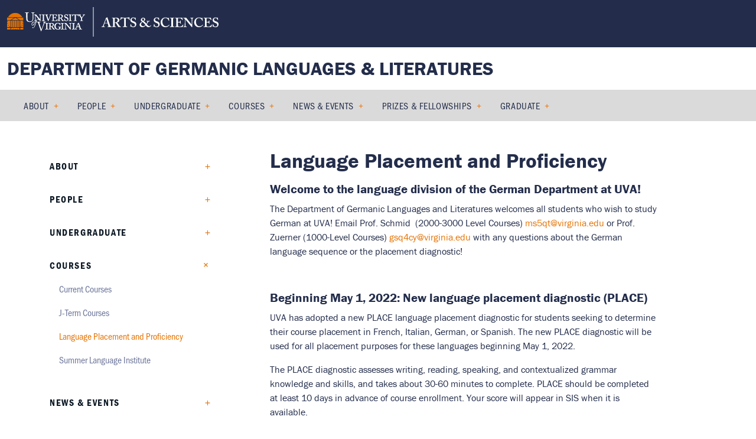

--- FILE ---
content_type: text/html; charset=UTF-8
request_url: https://german.as.virginia.edu/index.php/language-placement-and-proficiency
body_size: 36477
content:


<!DOCTYPE html>
<html lang="en" dir="ltr" prefix="content: http://purl.org/rss/1.0/modules/content/  dc: http://purl.org/dc/terms/  foaf: http://xmlns.com/foaf/0.1/  og: http://ogp.me/ns#  rdfs: http://www.w3.org/2000/01/rdf-schema#  schema: http://schema.org/  sioc: http://rdfs.org/sioc/ns#  sioct: http://rdfs.org/sioc/types#  skos: http://www.w3.org/2004/02/skos/core#  xsd: http://www.w3.org/2001/XMLSchema# ">
  <head>
    <meta charset="utf-8" />
<meta name="Generator" content="Drupal 10 (https://www.drupal.org)" />
<meta name="MobileOptimized" content="width" />
<meta name="HandheldFriendly" content="true" />
<meta name="viewport" content="width=device-width, initial-scale=1.0" />
<meta property="twitter:card" content="summary_large_image" />
<meta property="og:site_name" content="Department of Germanic Languages &amp; Literatures" />
<meta property="og:title" content="Language Placement and Proficiency" />
<meta property="twitter:title" content="Language Placement and Proficiency" />
<meta property="og:type" content="page" />
<meta property="og:url" content="https://german.as.virginia.edu/index.php/language-placement-and-proficiency" />
<meta property="og:description" content="" />
<meta property="twitter:description" content="" />
<link rel="icon" href="/themes/custom/global_theme/favicon.ico" type="image/vnd.microsoft.icon" />
<link rel="canonical" href="https://german.as.virginia.edu/index.php/language-placement-and-proficiency" />
<link rel="shortlink" href="https://german.as.virginia.edu/index.php/node/2376" />

    <title>Language Placement and Proficiency | Department of Germanic Languages &amp; Literatures</title>
    <link rel="stylesheet" media="all" href="/core/assets/vendor/jquery.ui/themes/base/core.css?t8x8r6" />
<link rel="stylesheet" media="all" href="/core/assets/vendor/jquery.ui/themes/base/controlgroup.css?t8x8r6" />
<link rel="stylesheet" media="all" href="/core/assets/vendor/jquery.ui/themes/base/checkboxradio.css?t8x8r6" />
<link rel="stylesheet" media="all" href="/core/assets/vendor/jquery.ui/themes/base/resizable.css?t8x8r6" />
<link rel="stylesheet" media="all" href="/core/assets/vendor/jquery.ui/themes/base/button.css?t8x8r6" />
<link rel="stylesheet" media="all" href="/core/assets/vendor/jquery.ui/themes/base/dialog.css?t8x8r6" />
<link rel="stylesheet" media="all" href="/core/modules/system/css/components/align.module.css?t8x8r6" />
<link rel="stylesheet" media="all" href="/core/modules/system/css/components/fieldgroup.module.css?t8x8r6" />
<link rel="stylesheet" media="all" href="/core/modules/system/css/components/container-inline.module.css?t8x8r6" />
<link rel="stylesheet" media="all" href="/core/modules/system/css/components/clearfix.module.css?t8x8r6" />
<link rel="stylesheet" media="all" href="/core/modules/system/css/components/details.module.css?t8x8r6" />
<link rel="stylesheet" media="all" href="/core/modules/system/css/components/hidden.module.css?t8x8r6" />
<link rel="stylesheet" media="all" href="/core/modules/system/css/components/item-list.module.css?t8x8r6" />
<link rel="stylesheet" media="all" href="/core/modules/system/css/components/js.module.css?t8x8r6" />
<link rel="stylesheet" media="all" href="/core/modules/system/css/components/nowrap.module.css?t8x8r6" />
<link rel="stylesheet" media="all" href="/core/modules/system/css/components/position-container.module.css?t8x8r6" />
<link rel="stylesheet" media="all" href="/core/modules/system/css/components/reset-appearance.module.css?t8x8r6" />
<link rel="stylesheet" media="all" href="/core/modules/system/css/components/resize.module.css?t8x8r6" />
<link rel="stylesheet" media="all" href="/core/modules/system/css/components/system-status-counter.css?t8x8r6" />
<link rel="stylesheet" media="all" href="/core/modules/system/css/components/system-status-report-counters.css?t8x8r6" />
<link rel="stylesheet" media="all" href="/core/modules/system/css/components/system-status-report-general-info.css?t8x8r6" />
<link rel="stylesheet" media="all" href="/core/modules/system/css/components/tablesort.module.css?t8x8r6" />
<link rel="stylesheet" media="all" href="/core/misc/components/progress.module.css?t8x8r6" />
<link rel="stylesheet" media="all" href="/core/misc/components/ajax-progress.module.css?t8x8r6" />
<link rel="stylesheet" media="all" href="/core/modules/ckeditor5/css/ckeditor5.dialog.fix.css?t8x8r6" />
<link rel="stylesheet" media="all" href="/core/assets/vendor/jquery.ui/themes/base/theme.css?t8x8r6" />
<link rel="stylesheet" media="all" href="//cdnjs.cloudflare.com/ajax/libs/slick-carousel/1.8.1/slick.min.css" />
<link rel="stylesheet" media="all" href="/themes/custom/global_theme/dist/app.css?t8x8r6" />
<link rel="stylesheet" media="all" href="//use.typekit.net/yur4oyr.css" />
<link rel="stylesheet" media="all" href="/themes/custom/uva_artsci_multibase/dist/app.css?t8x8r6" />
<link rel="stylesheet" media="all" href="/sites/uva-as-german/files/asset_injector/css/calendar-57450093a82f26eada856053cd257a95.css?t8x8r6" />
<link rel="stylesheet" media="all" href="/sites/uva-as-german/files/asset_injector/css/homepage-c49de0bff27fa6e33a4e7912e864c479.css?t8x8r6" />
<link rel="stylesheet" media="all" href="/sites/uva-as-german/files/asset_injector/css/main_menu-140478b7a9a83789a667e6a9e62fc5f3.css?t8x8r6" />
<link rel="stylesheet" media="all" href="/sites/uva-as-german/files/asset_injector/css/temporary_quick_css-92cb360cc99caed1891646981a22aeb9.css?t8x8r6" />
<link rel="stylesheet" media="all" href="/sites/uva-as-german/files/asset_injector/css/update_base_theme-3eba5c3fd428d95c4ed959c858501e8d.css?t8x8r6" />

    <script type="application/json" data-drupal-selector="drupal-settings-json">{"path":{"baseUrl":"\/index.php\/","pathPrefix":"","currentPath":"node\/2376","currentPathIsAdmin":false,"isFront":false,"currentLanguage":"en"},"pluralDelimiter":"\u0003","gtag":{"tagId":"G-FG44TN5EWJ","consentMode":false,"otherIds":["GT-PZMF9D4W","G-68N763636N",""],"events":[],"additionalConfigInfo":[]},"suppressDeprecationErrors":true,"ajaxPageState":{"libraries":"[base64]","theme":"global_theme","theme_token":null},"ajaxTrustedUrl":[],"gtm":{"tagId":null,"settings":{"data_layer":"dataLayer","include_classes":false,"allowlist_classes":"","blocklist_classes":"","include_environment":false,"environment_id":"","environment_token":""},"tagIds":["GTM-5SGL96P"]},"user":{"uid":0,"permissionsHash":"6743e11352b2f9e06dae51ea460d82128ec2141d8450110a2613dee8280ddd1c"}}</script>
<script src="/core/assets/vendor/jquery/jquery.min.js?v=3.7.1"></script>
<script src="/core/misc/drupalSettingsLoader.js?v=10.6.1"></script>
<script src="https://use.fontawesome.com/releases/v6.1.0/js/all.js" defer crossorigin="anonymous"></script>
<script src="https://use.fontawesome.com/releases/v6.1.0/js/v4-shims.js" defer crossorigin="anonymous"></script>
<script src="/modules/contrib/google_tag/js/gtag.js?t8x8r6"></script>
<script src="/modules/contrib/google_tag/js/gtm.js?t8x8r6"></script>
<script src="https://cdnjs.cloudflare.com/ajax/libs/slick-carousel/1.8.1/slick.min.js"></script>

  </head>
  <body class="node-type--page">
        <a href="#main-content" class="visually-hidden focusable">
      Skip to main content
    </a>
    <noscript><iframe src="https://www.googletagmanager.com/ns.html?id=GTM-5SGL96P"
                  height="0" width="0" style="display:none;visibility:hidden"></iframe></noscript>

      <div class="dialog-off-canvas-main-canvas" data-off-canvas-main-canvas>
    

	

	

	
<main class="main-content type--page site-theme--blue" id="content" role="main">
  <header class="site-header layout-default">
  <div class="site-header-mobile">
    <div class="container">
      <a href="/" class="site-name">Department of Germanic Languages &amp; Literatures</a>
      <button class="button-reset site-header--mobile-nav-toggle">
        <span></span>
        <span></span>
        <span></span>
      </button>
    </div>
  </div>
  <div class="site-header--inner">
    <div class="site-eyebrow">
      <div class="container wide">
        <a href="https://as.virginia.edu/" class="site-logo" aria-label="University of Virginia, College and Graduate School of Arts & Sciences">
          <svg width="358" height="50" viewBox="0 0 358 50" fill="none" xmlns="http://www.w3.org/2000/svg">
<path fill-rule="evenodd" clip-rule="evenodd" d="M25.7437 16.9783H1.74296C4.09307 12.7262 8.58638 9.85254 13.7429 9.85254C18.8994 9.85254 23.3918 12.7262 25.7437 16.9783ZM5.64805 21.9954H0.00272337V17.7778H12.4824L5.64805 21.9954ZM7.16588 21.9952H20.344L13.9298 17.8211L7.16588 21.9952ZM8.49419 34.1104H6.2001V22.7942H8.49419V34.1104ZM21.3614 34.1104H18.9924V22.7942H21.3614V34.1104ZM9.28296 34.1104H11.7288V22.7942H9.28296V34.1104ZM14.9663 34.1104H12.5204V22.7942H14.9663V34.1104ZM15.7559 34.1104H18.2026V22.7942H15.7559V34.1104ZM27.4838 17.7778H15.3249L21.8042 21.9954H27.4838V17.7778ZM5.4104 34.1106H4.68396L4.47976 33.4817L5.01736 33.0893H4.35326L4.14725 32.4558L3.94215 33.0893H3.27805L3.81656 33.4817L3.61145 34.1106H0.00271062L0 27.2877L0.538511 27.6792L0.332503 28.3127L0.87011 27.9212L1.40681 28.3127L1.20171 27.6792L1.73932 27.2877H1.07521L0.87011 26.6543L0.665006 27.2877H0V27.2876L0.00271062 24.8272L0.506887 24.4592L1.04449 24.8507L0.83939 24.2173L1.377 23.8258H0.71199L0.506887 23.1914L0.413822 23.4805L0.283712 23.8258H0.00271062V22.7945H5.4104V34.1106ZM0.00267216 24.0913V24.7493L0.0460421 24.5599L0.160792 24.2073L0.00267216 24.0913ZM3.61607 34.1106H4.67954L4.14736 33.7237L3.61607 34.1106ZM1.8514 30.8855L1.6454 31.519L2.183 31.1275L2.71971 31.519L2.5146 30.8855L3.05221 30.494H2.38811L2.183 29.8597L1.9779 30.494H1.31289L1.8514 30.8855ZM0.00272337 37.9142H5.41042V34.9101H0.00272337V37.9142ZM27.483 37.9142H22.1512V34.9101H27.483V37.9142ZM13.4339 37.4521L13.283 37.9142H6.2001V34.9101H7.07383L6.92113 35.3813H6.25612L6.79554 35.7719L6.58862 36.4054L7.12623 36.0148L7.66384 36.4054L7.45873 35.7719L7.99634 35.3813H7.33134L7.17954 34.9101H20.3432L20.1905 35.3813H19.5264L20.064 35.7719L19.8589 36.4054L20.3965 36.0148L20.9341 36.4054L20.7272 35.7719L21.2657 35.3813H20.6016L20.4498 34.9101H21.3624V37.9142H14.247L14.0971 37.4521L14.6347 37.0606H13.9706L13.7645 36.4271L13.5603 37.0606H12.8953L13.4339 37.4521ZM9.77107 37.6651L9.97707 37.0316L9.43856 36.6401H10.1027L10.3087 36.0058L10.5138 36.6401H11.1779L10.6412 37.0316L10.8463 37.6651L10.3087 37.2736L9.77107 37.6651ZM13.4629 37.9146H14.071L13.7647 37.6943L13.4629 37.9146ZM17.9878 36.6401L17.4493 37.0316L17.6562 37.6651L17.1186 37.2736L16.581 37.6651L16.7861 37.0316L16.2485 36.6401H16.9126L17.1186 36.0058L17.3237 36.6401H17.9878ZM22.8397 34.1106H22.1512V22.7945H27.4839V23.8258H27.221L27.0159 23.1914L26.8108 23.8258H26.1458L26.6834 24.2173L26.4783 24.8507L27.0159 24.4592L27.4839 24.8V27.2876H26.8587L26.6536 26.6541L26.4476 27.2876H25.7835L26.3211 27.6791L26.116 28.3125L26.6536 27.921L27.1903 28.3125L26.9843 27.6791L27.4839 27.3157V34.1106H23.9113L23.7071 33.4818L24.2447 33.0894H23.5806L23.3755 32.4559L23.1704 33.0894H22.5054L23.043 33.4818L22.8397 34.1106ZM22.8399 34.1106L22.8397 34.1107L22.8397 34.1106H22.8399ZM23.9066 34.1106H22.8399L23.3755 33.7238L23.9066 34.1106ZM23.9066 34.1106L23.9068 34.1107H23.9113L23.9113 34.1106H23.9066ZM27.4839 24.1175V24.6368L27.3466 24.2172L27.4839 24.1175ZM25.6715 30.8855L26.21 30.494H25.5459L25.3408 29.8597L25.1348 30.494H24.4707L25.0083 30.8855L24.8023 31.519L25.3408 31.1275L25.8775 31.519L25.6715 30.8855Z" fill="#E57200"/>
<path fill-rule="evenodd" clip-rule="evenodd" d="M42.5578 23.8641C41.6669 24.6896 40.3098 25.2035 38.3744 25.2035C37.217 25.2035 36.1047 25.0467 35.3701 24.7349C33.8567 24.1323 33.0778 23.1499 32.7219 21.7435C32.4553 20.7394 32.3668 19.2441 32.3668 16.3206V11.0091C32.3668 10.2279 32.2104 9.87089 31.5201 9.87089H30.4747C30.341 9.87089 30.3193 9.82558 30.3193 9.66971V9.17853C30.3193 9.04531 30.341 9 30.519 9C30.5779 9 30.6972 9.00467 30.8728 9.01155C31.3624 9.03073 32.29 9.06706 33.5676 9.06706C34.8293 9.06706 35.7383 9.03162 36.2346 9.01227C36.421 9.005 36.5493 9 36.6161 9C36.7941 9 36.8167 9.04531 36.8167 9.13412V9.71411C36.8167 9.82558 36.7941 9.87089 36.6387 9.87089H35.5264C34.8804 9.87089 34.5027 10.2941 34.4576 10.7853C34.4359 10.9865 34.4133 12.5488 34.4133 13.687V15.1597C34.4133 16.2626 34.4911 18.8022 34.5192 19.7189L34.5192 19.7189L34.5244 19.8911C34.547 20.9179 34.725 21.9673 35.2364 22.7258C36.0595 23.9311 37.4844 24.3326 38.7747 24.3326C40.0432 24.3326 41.3335 23.9085 42.1124 23.1055C42.9807 22.1676 43.2698 20.8291 43.2698 19.177V14.4012C43.2698 12.7047 43.2255 11.4106 43.1587 10.8523C43.0918 10.2724 42.7358 9.87089 42.1566 9.87089H41.1781C41.0444 9.87089 41.0227 9.80383 41.0227 9.69146V9.15678C41.0227 9.04531 41.0444 9 41.1781 9C41.24 9 41.3641 9.0052 41.5432 9.01271C42.0069 9.03216 42.8394 9.06706 43.9149 9.06706C45.0431 9.06706 45.7272 9.03084 46.0899 9.01164C46.2207 9.00471 46.3097 9 46.3626 9C46.5632 9 46.5849 9.08881 46.5849 9.15678V9.64705C46.5849 9.78117 46.5632 9.87089 46.4512 9.87089H45.5395C44.7835 9.87089 44.6656 10.3965 44.5996 10.6904L44.5996 10.6905L44.5995 10.6907L44.5995 10.6907L44.5995 10.6908L44.5995 10.6909C44.5936 10.7171 44.5881 10.7415 44.5826 10.7635C44.5384 10.9865 44.5384 14.1556 44.5384 14.4682C44.5384 14.7809 44.4932 18.6858 44.4272 19.5567C44.2935 21.3864 43.8038 22.7929 42.5578 23.8641ZM56.6394 16.8233C56.6417 17.069 56.6438 17.3 56.6438 17.5078V23.1826C56.6438 23.4001 56.5715 23.643 56.2815 23.643C56.0637 23.643 55.8216 23.4726 55.7258 23.4001C55.5857 23.2603 55.0016 22.5593 54.245 21.6512L53.7754 21.0878C53.8076 21.1622 53.824 21.2354 53.824 21.3028C53.824 21.7777 53.5177 22.0079 53.2114 22.0079C52.7217 22.0079 52.5843 21.7324 52.5383 21.3943C52.5229 21.2412 52.3702 20.9494 51.9112 20.9494C50.694 20.9494 50.2932 22.4325 49.8866 23.9368C49.8178 24.1913 49.7489 24.4463 49.6758 24.6949C49.6758 24.6949 51.8019 24.7529 53.5376 24.7529C54.9456 24.7529 55.861 24.7143 56.3129 24.6953H56.3129L56.313 24.6953L56.313 24.6953C56.461 24.689 56.5592 24.6849 56.6087 24.6849C56.8093 24.6849 56.831 24.7529 56.831 24.8417V25.3555C56.831 25.467 56.8093 25.5558 56.653 25.5558H55.585C54.9616 25.5558 54.6507 25.757 54.6507 26.1358C54.6507 26.3152 54.6724 26.5825 54.7393 26.8943C54.873 27.6981 55.6961 30.3543 56.0973 31.604C56.3639 32.4522 57.6541 36.291 58.1664 37.6522C58.6778 36.6028 60.4135 32.0054 60.5915 31.4925C60.7345 31.1049 61.1353 29.905 61.4921 28.8369C61.6901 28.2443 61.8745 27.6922 61.9938 27.342L62.0222 27.2528C62.1859 26.7397 62.3055 26.3645 62.3055 26.0687C62.3055 25.8014 62.1492 25.5558 61.5936 25.5558H61.0144C60.9249 25.5558 60.9032 25.4887 60.9032 25.3555V24.8417C60.9032 24.7302 60.9249 24.6849 61.037 24.6849C61.092 24.6849 61.209 24.69 61.3787 24.6974C61.8275 24.7171 62.6452 24.7529 63.6627 24.7529C64.8648 24.7529 65.4817 24.7156 65.8024 24.6963L65.8025 24.6963C65.9152 24.6895 65.9913 24.6849 66.0435 24.6849C66.1772 24.6849 66.1989 24.7302 66.1989 24.8417V25.399C66.1989 25.4887 66.1772 25.5558 66.0435 25.5558H65.4426C64.7081 25.5558 64.2861 25.9128 63.8623 26.4267C63.3547 27.0536 61.9207 30.6569 61.322 32.1613L61.3217 32.1621C61.2386 32.3709 61.1717 32.5392 61.1255 32.6534C60.859 33.3893 57.9884 40.486 57.8773 40.7098C57.7878 40.8883 57.6767 40.9998 57.5656 40.9998C57.3876 40.9998 57.2981 40.7769 57.187 40.486C56.475 38.4334 54.6724 33.3449 54.3833 32.5419L54.161 31.7825C54.0148 31.3486 53.8301 30.7908 53.6332 30.1956L53.633 30.1951C53.1109 28.6177 52.5022 26.7785 52.2916 26.2916C52.0693 25.7787 51.8471 25.5558 51.379 25.5558L49.3099 25.5358C49.1959 25.8921 49.0567 26.3622 48.8981 26.8978L48.8981 26.8978C48.5036 28.2301 47.989 29.968 47.4432 31.3693C46.5098 33.7626 45.4238 35.4664 43.7866 35.4664C43.1749 35.4664 42.6851 35.0513 42.6851 34.561C42.6851 34.2085 42.9454 33.9013 43.3429 33.9013C43.7866 33.9013 44.017 34.3299 44.0621 34.5918C44.0929 34.745 44.2004 34.8528 44.3224 34.8528C45.0569 34.8528 45.8828 33.5633 46.7095 30.7249L48.2609 25.5358H46.8993C46.8234 25.5358 46.7854 25.4606 46.8161 25.3537L46.8776 25.0927C46.9083 24.9848 47.014 24.7393 47.136 24.7393H48.4669C48.6181 24.3047 48.7678 23.8968 48.9295 23.5127C48.5664 23.4933 48.1189 23.4726 47.7466 23.4726C47.5544 23.4726 47.1196 23.4963 46.7446 23.5168L46.7445 23.5168C46.4603 23.5324 46.2104 23.546 46.1266 23.546C46.0787 23.546 46.0543 23.4971 46.0543 23.3765V22.7458C46.0543 22.6978 46.0787 22.6733 46.151 22.6733H46.7076C46.9497 22.6733 47.3355 22.5029 47.4087 21.9456C47.4331 21.6547 47.481 19.9328 47.481 17.1924V14.6468C47.481 13.7741 46.8765 13.3617 46.1998 13.3617H45.982C45.8853 13.3617 45.8375 13.3137 45.8375 13.2158V12.634C45.8375 12.5615 45.8853 12.4881 45.982 12.4881C45.9958 12.4881 46.0269 12.4901 46.0715 12.4929C46.1848 12.5 46.3853 12.5126 46.6109 12.5126C46.9253 12.5371 47.312 12.5615 47.5777 12.5615C47.7849 12.5615 48.0269 12.5475 48.2516 12.5344C48.4461 12.5231 48.6276 12.5126 48.7622 12.5126C49.101 12.5126 49.2456 12.5615 49.3432 12.7074C49.4155 12.8044 52.1957 16.3197 52.7035 16.926C52.8987 17.1547 53.4597 17.8531 54.0449 18.5816C54.7626 19.4751 55.5168 20.4139 55.677 20.5871H55.7737V18.9876C55.7737 17.6047 55.7493 16.8535 55.7014 16.0777C55.7014 15.495 55.6282 14.0894 55.5072 13.7976C55.3861 13.5067 55.0238 13.3617 54.6136 13.3617H54.2015C54.0814 13.3617 54.0326 13.3137 54.0326 13.1914V12.6096C54.0326 12.5371 54.0814 12.4881 54.2015 12.4881C54.2557 12.4881 54.3983 12.4956 54.5926 12.5058C55.0073 12.5275 55.6575 12.5615 56.1848 12.5615C56.5068 12.5615 56.9648 12.532 57.2998 12.5104L57.2998 12.5104L57.2999 12.5104L57.2999 12.5104L57.3 12.5104C57.4932 12.4979 57.6455 12.4881 57.7073 12.4881C57.8283 12.4881 57.8771 12.5371 57.8771 12.683V13.1914C57.8771 13.2892 57.8284 13.3617 57.7317 13.3617H57.4904C56.886 13.3617 56.7649 13.5312 56.7161 13.871C56.6203 14.7535 56.6308 15.8933 56.6394 16.8233ZM51.3247 18.163C51.5676 18.4504 52.4524 19.5029 53.4495 20.6971C53.2166 20.5239 52.8789 20.3966 52.447 20.3966C51.4522 20.3966 50.6101 20.9494 50.1818 21.4406C49.8422 21.82 49.5666 22.229 49.3273 22.6733H49.0767C48.8354 22.6733 48.5689 22.406 48.4966 21.8486C48.4478 21.6302 48.3511 19.206 48.3511 17.7506V14.4284H48.3999C48.5867 14.6394 49.1401 15.3596 49.7278 16.1243L49.7278 16.1243L49.7279 16.1244L49.7279 16.1245C50.3568 16.9428 51.0248 17.8121 51.3247 18.163ZM62.3851 17.2658C62.3851 17.1881 62.3902 16.5451 62.3957 15.8459L62.3957 15.8401L62.3959 15.8257C62.4024 14.998 62.4095 14.0985 62.4095 13.968C62.433 13.4587 62.6507 13.3617 63.304 13.3617H63.7142C63.8353 13.3617 63.8597 13.2892 63.8597 13.1914V12.6096C63.8597 12.5371 63.8109 12.4881 63.7142 12.4881C63.6476 12.4881 63.4579 12.4968 63.209 12.5082C62.7351 12.53 62.047 12.5615 61.5873 12.5615C60.7113 12.5804 59.6201 12.5266 59.0995 12.5009C58.9446 12.4933 58.8402 12.4881 58.8071 12.4881C58.7104 12.4881 58.6616 12.5371 58.6616 12.634V13.1914C58.6616 13.2892 58.686 13.3617 58.8071 13.3617H59.2417C60.2573 13.3617 60.475 13.6037 60.475 13.871C60.475 14.0347 60.4862 14.6851 60.4977 15.3575L60.4977 15.3582C60.5101 16.0778 60.5229 16.8225 60.5229 17.0229V18.0905C60.5229 18.9142 60.4994 21.9936 60.475 22.212C60.4262 22.6488 60.0395 22.6733 59.435 22.6733H58.9037C58.8071 22.6733 58.7583 22.7458 58.7583 22.8183V23.3521C58.7583 23.4726 58.8071 23.546 58.9037 23.546C58.9465 23.546 59.0989 23.5396 59.3138 23.5306L59.3139 23.5306L59.314 23.5306L59.3141 23.5306C59.8265 23.509 60.6936 23.4726 61.2728 23.4726C62.0381 23.4726 62.8869 23.5089 63.3904 23.5305L63.3905 23.5305L63.3908 23.5305L63.3912 23.5305C63.6031 23.5396 63.7536 23.546 63.8109 23.546C63.932 23.546 63.9563 23.4726 63.9563 23.3765V22.7938C63.9563 22.7213 63.932 22.6733 63.8109 22.6733H63.4486C62.7474 22.6733 62.4574 22.3335 62.4095 21.7752C62.3851 21.4118 62.3851 18.6233 62.3851 18.4783V17.2658ZM86.8944 17.9446C86.8826 18.6841 86.8826 19.4115 86.8826 20.1027C86.8826 20.7938 86.8826 21.4485 86.8709 22.0426C86.8709 22.5763 86.5799 22.6733 85.9998 22.6733H85.7098C85.6131 22.6733 85.5643 22.7213 85.5643 22.7938V23.3521C85.5643 23.4726 85.6131 23.546 85.7098 23.546C85.7687 23.546 85.955 23.5372 86.1987 23.5257C86.6583 23.5039 87.3215 23.4726 87.7166 23.4726C88.263 23.4726 89.0475 23.507 89.542 23.5287C89.7696 23.5387 89.9357 23.546 89.989 23.546C90.1344 23.546 90.1823 23.4971 90.1823 23.3765V22.7938C90.1823 22.7213 90.1344 22.6733 90.0378 22.6733H89.4089C88.9255 22.6733 88.7809 22.406 88.7322 22.067V18.8662C88.9011 18.8173 89.1189 18.8173 89.361 18.8173C90.3757 18.8173 90.738 19.351 91.609 20.8545C91.6457 20.9158 91.7065 21.0226 91.7844 21.1594L91.7846 21.1599C92.1686 21.8349 92.9679 23.2398 93.3502 23.5215C93.7604 23.4971 94.3404 23.4726 94.897 23.4726C95.0212 23.4726 95.1576 23.479 95.2907 23.4853L95.2907 23.4853C95.4171 23.4913 95.5404 23.4971 95.647 23.4971C95.7391 23.5064 95.8242 23.5158 95.897 23.5237C96.0147 23.5367 96.0998 23.546 96.1294 23.546C96.227 23.546 96.2749 23.4726 96.2749 23.3765V22.8908C96.2749 22.7458 96.2505 22.6733 96.1538 22.6733C95.7192 22.6733 95.4048 22.6488 95.066 22.406C94.607 22.067 94.0504 21.3393 93.7125 20.8545C93.6272 20.7334 93.5456 20.6172 93.4675 20.5059C92.6375 19.3232 92.19 18.6855 91.6813 18.5753V18.5264C93.5914 17.8476 94.5347 16.8779 94.5347 15.2041C94.5347 14.6468 94.2194 13.9435 93.6881 13.4342C93.0836 12.9005 91.9957 12.4881 90.5456 12.4881C90.3852 12.4881 89.7594 12.5072 89.1462 12.5259L89.1461 12.5259L89.146 12.5259L89.1459 12.526C88.557 12.5439 87.9797 12.5615 87.8376 12.5615C87.5521 12.5615 86.8095 12.53 86.298 12.5083C86.0293 12.4968 85.8244 12.4881 85.783 12.4881C85.6854 12.4881 85.6375 12.5371 85.6375 12.6096V13.1914C85.6375 13.2892 85.6619 13.3617 85.7342 13.3617H85.9764C86.6531 13.3617 86.8709 13.6282 86.8944 14.113V17.9446ZM88.7322 13.7975C88.7322 13.3616 89.0945 13.2646 89.4568 13.2646C90.4245 13.2646 91.1013 13.483 91.7536 13.8954C92.1891 14.1853 92.5515 14.8406 92.5515 15.5683C92.5515 16.199 92.1413 18.0903 89.4568 18.0903C89.1433 18.0903 88.9012 18.0658 88.7322 18.0414V13.7975ZM100.369 23.7645C102.569 23.7645 103.729 22.2121 103.729 20.3942C103.729 19.1817 103.44 18.5754 102.956 18.0661C102.427 17.5142 101.676 17.2412 100.752 16.9053C100.62 16.8574 100.484 16.8081 100.345 16.7566C99.8855 16.5862 99.0154 16.2228 98.6531 15.7624C98.3866 15.4471 98.2664 14.9378 98.2664 14.5744C98.2664 14.1376 98.6531 13.0945 99.9822 13.0945C100.683 13.0945 101.216 13.3374 101.578 13.7497C101.948 14.174 102.151 14.7406 102.291 15.1291C102.342 15.2732 102.385 15.3928 102.424 15.4715C102.448 15.544 102.497 15.593 102.569 15.5685L103.005 15.4715C103.077 15.4471 103.101 15.3981 103.101 15.3256C103.094 15.2292 103.072 15.0325 103.043 14.782V14.7819C102.971 14.1521 102.859 13.1821 102.859 12.6096C102.859 12.4882 102.836 12.3912 102.642 12.3912C102.448 12.3912 102.376 12.3912 102.328 12.4646L102.231 12.6341C102.182 12.7556 102.061 12.7311 101.82 12.5861C101.53 12.4402 101.022 12.2707 100.103 12.2707C99.2332 12.2707 98.4588 12.4882 97.8309 12.9975C97.2987 13.4588 96.7909 14.2101 96.7909 15.0347C96.7909 16.2228 97.0809 16.9985 97.6375 17.5323C98.3622 18.1866 99.5232 18.6234 100.007 18.7929C101.288 19.2786 102.231 19.8849 102.231 21.2669C102.231 22.3091 101.071 22.9153 100.297 22.9153C99.4021 22.9153 98.6043 22.4305 98.242 21.7028C97.8065 20.9035 97.8065 20.3942 97.8065 20.0544C97.8065 19.9574 97.7098 19.9085 97.6131 19.8849L97.1776 19.836C97.0809 19.836 97.033 19.9085 97.0087 20.0054C96.9852 20.3942 96.8153 22.3335 96.743 23.0123C96.7186 23.1337 96.7909 23.2307 96.9364 23.2796C97.1297 23.3277 97.2499 23.2796 97.2987 23.1582L97.371 22.9634C97.4198 22.7703 97.5652 22.7939 97.7342 22.9153C98.2899 23.3521 99.1365 23.7645 100.369 23.7645ZM107.836 15.8459L107.836 15.8521C107.83 16.5489 107.825 17.1883 107.825 17.2658V18.4783C107.825 18.6233 107.825 21.4118 107.85 21.7752C107.898 22.3335 108.187 22.6733 108.889 22.6733H109.252C109.373 22.6733 109.396 22.7213 109.396 22.7938V23.3765C109.396 23.4726 109.373 23.546 109.252 23.546C109.194 23.546 109.043 23.5395 108.831 23.5305C108.327 23.5089 107.478 23.4726 106.714 23.4726C106.134 23.4726 105.268 23.509 104.755 23.5305C104.54 23.5396 104.387 23.546 104.344 23.546C104.247 23.546 104.198 23.4726 104.198 23.3521V22.8183C104.198 22.7458 104.247 22.6733 104.344 22.6733H104.876C105.48 22.6733 105.867 22.6488 105.915 22.212C105.939 21.9936 105.964 18.9142 105.964 18.0905V17.0229C105.964 16.8225 105.951 16.0778 105.938 15.3582L105.938 15.3565V15.3559L105.938 15.3537C105.926 14.6826 105.915 14.0344 105.915 13.871C105.915 13.6037 105.698 13.3617 104.683 13.3617H104.247C104.126 13.3617 104.102 13.2892 104.102 13.1914V12.634C104.102 12.5371 104.15 12.4881 104.247 12.4881C104.281 12.4881 104.385 12.4933 104.541 12.501C105.062 12.5267 106.152 12.5804 107.027 12.5615C107.487 12.5615 108.176 12.53 108.65 12.5082C108.899 12.4968 109.089 12.4881 109.155 12.4881C109.252 12.4881 109.3 12.5371 109.3 12.6096V13.1914C109.3 13.2892 109.276 13.3617 109.155 13.3617H108.744C108.092 13.3617 107.874 13.4587 107.85 13.968C107.85 14.0992 107.842 15.0078 107.836 15.8393L107.836 15.8459ZM46.5542 26.5038C46.5542 28.1912 45.2224 31.2453 43.0042 31.2453C42.163 31.2453 41.4284 30.4324 41.4284 29.266C41.4284 27.3321 42.8822 24.7077 44.917 24.7077C45.9416 24.7077 46.5542 25.4599 46.5542 26.5038ZM42.0708 29.7253C42.0708 30.2165 42.4078 30.5083 42.7746 30.5083C44.3658 30.5083 45.9415 27.2857 45.9415 26.2734C45.9569 25.7968 45.6813 25.4134 45.1771 25.4134C44.5347 25.4134 43.7233 25.9961 42.9589 27.2395C42.4376 28.0678 42.0708 29.0039 42.0708 29.7253ZM68.218 30.217L68.218 30.2228C68.2125 30.919 68.2074 31.5573 68.2074 31.6348V32.8473C68.2074 32.9923 68.2074 35.7808 68.2318 36.1442C68.2806 36.7024 68.5698 37.0423 69.2718 37.0423H69.6341C69.7552 37.0423 69.7787 37.0894 69.7787 37.1628V37.7446C69.7787 37.8416 69.7552 37.9141 69.6341 37.9141C69.5768 37.9141 69.4259 37.9077 69.2136 37.8987C68.7102 37.8774 67.8613 37.8416 67.0961 37.8416C66.5175 37.8416 65.6518 37.8775 65.1388 37.8987H65.1387H65.1387L65.1385 37.8988L65.1382 37.8988L65.1382 37.8988C64.9224 37.9077 64.7692 37.9141 64.7261 37.9141C64.6294 37.9141 64.5815 37.8416 64.5815 37.721V37.1873C64.5815 37.1148 64.6294 37.0423 64.7261 37.0423H65.2583C65.8627 37.0423 66.2495 37.0169 66.2974 36.581C66.3217 36.3626 66.3461 33.2832 66.3461 32.4585V31.3919C66.3461 31.1914 66.3331 30.4468 66.3205 29.7272C66.3087 29.0545 66.2974 28.4038 66.2974 28.24C66.2974 27.9727 66.0796 27.7298 65.0649 27.7298H64.6294C64.5083 27.7298 64.4839 27.6573 64.4839 27.5603V27.003C64.4839 26.906 64.5327 26.8571 64.6294 26.8571C64.6628 26.8571 64.7676 26.8622 64.9229 26.8698L64.923 26.8698L64.923 26.8698L64.9232 26.8698C65.4445 26.8953 66.5348 26.9485 67.4096 26.9296C67.8693 26.9296 68.5579 26.8984 69.032 26.877L69.0324 26.877C69.2812 26.8657 69.4709 26.8571 69.5374 26.8571C69.6341 26.8571 69.682 26.906 69.682 26.9785V27.5603C69.682 27.6573 69.6576 27.7298 69.5374 27.7298H69.1263C68.4731 27.7298 68.2562 27.8277 68.2318 28.3361C68.2318 28.4673 68.2247 29.3697 68.2182 30.1986L68.2181 30.2114L68.218 30.217ZM71.711 34.4717C71.711 33.7807 71.711 33.0533 71.7232 32.3138V28.4822C71.6988 27.9974 71.482 27.73 70.8043 27.73H70.5631C70.4899 27.73 70.4664 27.6575 70.4664 27.5606V26.9788C70.4664 26.9063 70.5143 26.8573 70.611 26.8573C70.6528 26.8573 70.8588 26.866 71.1286 26.8773C71.6403 26.8988 72.3814 26.9298 72.6665 26.9298C72.8085 26.9298 73.3849 26.9125 73.9733 26.8947C74.5868 26.8762 75.2135 26.8573 75.3744 26.8573C76.8246 26.8573 77.9125 27.2697 78.517 27.8025C79.0491 28.3127 79.3636 29.0151 79.3636 29.5733C79.3636 31.2462 78.4203 32.2159 76.5102 32.8947V32.9436C77.0197 33.0548 77.4679 33.6937 78.3004 34.8806L78.3012 34.8817L78.303 34.8844C78.3791 34.9929 78.4585 35.106 78.5414 35.2237C78.8802 35.7085 79.4359 36.4362 79.8949 36.7752C80.2337 37.0171 80.5481 37.0425 80.9827 37.0425C81.0794 37.0425 81.1038 37.115 81.1038 37.26V37.7448C81.1038 37.8418 81.0559 37.9143 80.9583 37.9143C80.9273 37.9143 80.8355 37.9044 80.7089 37.8908L80.7088 37.8908L80.7079 37.8907C80.639 37.8833 80.56 37.8749 80.4749 37.8663C80.3689 37.8663 80.246 37.8605 80.1199 37.8545C79.9868 37.8482 79.8502 37.8418 79.7259 37.8418C79.1693 37.8418 78.5892 37.8663 78.179 37.8907C77.7967 37.6082 76.9972 36.2032 76.6133 35.5286L76.6132 35.5285C76.5354 35.3917 76.4746 35.285 76.4379 35.2237C75.5669 33.7202 75.2046 33.1865 74.1899 33.1865C73.9477 33.1865 73.73 33.1865 73.561 33.2345V36.4362C73.6098 36.7752 73.7544 37.0425 74.2378 37.0425H74.8666C74.9633 37.0425 75.0112 37.0896 75.0112 37.163V37.7448C75.0112 37.8663 74.9633 37.9143 74.8179 37.9143C74.7648 37.9143 74.5998 37.9072 74.3735 37.8974L74.3732 37.8973L74.3728 37.8973L74.3724 37.8973L74.372 37.8973L74.3716 37.8973L74.3712 37.8973L74.3709 37.8972C73.8764 37.8758 73.0918 37.8418 72.5454 37.8418C72.1504 37.8418 71.4871 37.8728 71.0276 37.8942L71.0271 37.8942L71.0269 37.8943C70.7836 37.9056 70.5975 37.9143 70.5387 37.9143C70.442 37.9143 70.3932 37.8418 70.3932 37.7213V37.163C70.3932 37.0896 70.442 37.0425 70.5387 37.0425H70.8287C71.4088 37.0425 71.6988 36.9446 71.6988 36.4109C71.711 35.8173 71.711 35.1627 71.711 34.4717ZM74.4249 27.6339C74.0625 27.6339 73.7002 27.7299 73.7002 28.1667V32.4097C73.8692 32.4351 74.1113 32.4587 74.4249 32.4587C77.1084 32.4587 77.5195 30.5673 77.5195 29.9375C77.5195 29.2098 77.1572 28.5546 76.7217 28.2637C76.0693 27.8514 75.3925 27.6339 74.4249 27.6339ZM90.8585 34.0346C90.6163 34.0346 90.1573 34.1324 90.1573 34.5439V36.4107C90.1573 36.5366 90.1812 36.6381 90.2015 36.7245C90.2165 36.7885 90.2296 36.8442 90.2296 36.8955C90.2296 37.017 90.1329 37.0895 89.964 37.1629C88.6827 37.7936 87.3771 38.1335 85.8294 38.1335C84.5725 38.1335 82.638 37.6232 81.5023 36.3627C80.5355 35.296 80.0512 33.9865 80.0512 32.0952C80.0512 30.6162 80.6801 29.1364 81.8402 28.1187C82.9769 27.149 84.4515 26.6388 86.1682 26.6388C87.3283 26.6388 88.465 27.0756 88.924 27.4154C89.1182 27.5849 89.214 27.5849 89.2628 27.5124L89.3839 27.294C89.4318 27.1961 89.5041 27.1236 89.6983 27.1236C89.9152 27.1236 89.964 27.2215 89.964 27.391C89.964 27.4583 90.0606 28.181 90.1548 28.8862L90.1549 28.8868C90.2307 29.4537 90.3049 30.0093 90.3263 30.2039C90.3263 30.3253 90.3028 30.3734 90.2296 30.3978L89.7706 30.5437C89.6983 30.5673 89.6495 30.5437 89.5772 30.3489C89.4074 29.961 88.9963 29.2098 88.4162 28.6271C87.7638 27.9483 87.0871 27.4635 85.9748 27.4635C85.2249 27.4635 84.2825 27.7299 83.388 28.7005C82.6624 29.4998 82.1312 30.7857 82.1312 31.8768C82.1312 33.7437 82.6624 35.1257 83.6048 36.1198C84.2825 36.8475 85.2493 37.2109 85.926 37.2109C86.7727 37.2109 87.5461 36.9934 87.9328 36.678C88.2472 36.4361 88.2951 36.1198 88.2951 35.635V34.7387C88.2951 34.1796 87.7394 34.011 87.1106 34.011H86.5305C86.4338 34.011 86.4094 33.9621 86.4094 33.8896V33.3078C86.4094 33.2344 86.4338 33.1863 86.5305 33.1863C86.5669 33.1863 86.6684 33.1893 86.8206 33.1938C87.2764 33.2074 88.1873 33.2344 89.1661 33.2344C89.8393 33.2344 90.622 33.2072 91.0093 33.1937C91.1367 33.1893 91.2213 33.1863 91.2452 33.1863C91.3419 33.1863 91.3906 33.2344 91.3906 33.3078V33.8896C91.3906 33.9621 91.3419 34.0346 91.2696 34.0346H90.8585ZM94.6005 30.2356L94.6006 30.217L94.6006 30.2114L94.6007 30.1986C94.6073 29.3697 94.6144 28.4673 94.6144 28.3361C94.6379 27.8277 94.8557 27.7298 95.5089 27.7298H95.9191C96.0402 27.7298 96.0646 27.6573 96.0646 27.5603V26.9785C96.0646 26.906 96.0158 26.8571 95.9191 26.8571C95.8526 26.8571 95.6631 26.8657 95.4146 26.8769L95.4144 26.877L95.4139 26.877C94.94 26.8984 94.2519 26.9296 93.7922 26.9296C92.9162 26.9485 91.825 26.8952 91.3044 26.8698L91.3041 26.8698L91.3039 26.8698L91.3039 26.8697C91.1493 26.8622 91.0451 26.8571 91.012 26.8571C90.9153 26.8571 90.8665 26.906 90.8665 27.003V27.5603C90.8665 27.6573 90.8909 27.7298 91.012 27.7298H91.4466C92.4622 27.7298 92.6799 27.9727 92.6799 28.24C92.6799 28.4038 92.6913 29.0545 92.7031 29.7272C92.7157 30.4468 92.7287 31.1914 92.7287 31.3919V32.4585C92.7287 33.2832 92.7043 36.3626 92.6799 36.581C92.632 37.0169 92.2444 37.0423 91.6409 37.0423H91.1087C91.012 37.0423 90.9632 37.1148 90.9632 37.1873V37.721C90.9632 37.8416 91.012 37.9141 91.1087 37.9141C91.1513 37.9141 91.3033 37.9078 91.5175 37.8989L91.5185 37.8988L91.5187 37.8988C92.0312 37.8776 92.8984 37.8416 93.4778 37.8416C94.243 37.8416 95.0918 37.8774 95.5953 37.8987C95.8076 37.9077 95.9585 37.9141 96.0158 37.9141C96.1369 37.9141 96.1613 37.8416 96.1613 37.7446V37.1628C96.1613 37.0894 96.1369 37.0423 96.0158 37.0423H95.6535C94.9523 37.0423 94.6623 36.7024 94.6144 36.1442C94.59 35.7808 94.59 32.9923 94.59 32.8473V31.6348C94.59 31.5578 94.595 30.9268 94.6005 30.2356ZM107.652 31.1922C107.654 31.4379 107.656 31.669 107.656 31.8767V37.5507C107.656 37.7691 107.584 38.0119 107.293 38.0119C107.076 38.0119 106.834 37.8416 106.737 37.7691C106.602 37.634 106.053 36.9743 105.333 36.1109C105.15 35.8912 104.956 35.6582 104.755 35.4174C103.771 34.2376 102.844 33.1343 102.459 32.6763L102.337 32.531C102.038 32.1814 101.374 31.3169 100.747 30.5012L100.746 30.5008L100.746 30.5005L100.745 30.4988C100.155 29.7319 99.5994 29.0085 99.4121 28.7974H99.3633V32.1196C99.3633 33.5732 99.46 35.9983 99.5088 36.2167C99.5811 36.7749 99.8467 37.0423 100.089 37.0423H100.597C100.717 37.0423 100.717 37.0894 100.717 37.1873V37.7691C100.717 37.866 100.717 37.9141 100.597 37.9141C100.541 37.9141 100.399 37.9062 100.208 37.8957C99.8193 37.8742 99.2291 37.8416 98.7588 37.8416C98.5659 37.8416 98.1301 37.8651 97.7548 37.8853L97.7547 37.8853L97.7545 37.8853L97.7544 37.8853C97.4709 37.9006 97.222 37.9141 97.1388 37.9141C97.0909 37.9141 97.0665 37.866 97.0665 37.7446V37.1148C97.0665 37.0658 97.0909 37.0423 97.1632 37.0423H97.7198C97.961 37.0423 98.3477 36.8719 98.42 36.3146C98.4444 36.0237 98.4932 34.3009 98.4932 31.5614V29.0149C98.4932 28.1421 97.8887 27.7298 97.212 27.7298H96.9942C96.8975 27.7298 96.8488 27.6818 96.8488 27.5848V27.003C96.8488 26.9296 96.8975 26.8571 96.9942 26.8571C97.008 26.8571 97.0391 26.8591 97.0837 26.8619C97.197 26.869 97.3975 26.8816 97.6231 26.8816C97.9366 26.906 98.3233 26.9296 98.5899 26.9296C98.7971 26.9296 99.0391 26.9158 99.2638 26.903C99.4583 26.8919 99.6398 26.8816 99.7744 26.8816C100.112 26.8816 100.258 26.9296 100.354 27.0755C100.428 27.1725 103.207 30.6887 103.715 31.2949C103.916 31.5295 104.503 32.2599 105.105 33.0097L105.106 33.0115L105.108 33.0131L105.108 33.0137C105.81 33.8876 106.532 34.7865 106.688 34.9561H106.786V33.3557C106.786 31.9737 106.762 31.2224 106.713 30.4458C106.713 29.864 106.64 28.4575 106.519 28.1666C106.398 27.8757 106.036 27.7298 105.625 27.7298H105.214C105.094 27.7298 105.045 27.6818 105.045 27.5603V26.9785C105.045 26.906 105.094 26.8571 105.214 26.8571C105.268 26.8571 105.41 26.8645 105.604 26.8745C106.018 26.8959 106.669 26.9296 107.196 26.9296C107.518 26.9296 107.976 26.9005 108.311 26.8791L108.312 26.8791L108.312 26.8791L108.312 26.8791C108.505 26.8668 108.658 26.8571 108.719 26.8571C108.841 26.8571 108.888 26.906 108.888 27.051V27.5603C108.888 27.6573 108.841 27.7298 108.744 27.7298H108.502C107.897 27.7298 107.776 27.9002 107.728 28.24C107.633 29.1217 107.643 30.262 107.652 31.1922ZM110.5 12.4458C110.497 12.4476 110.494 12.4496 110.491 12.4518C110.464 12.4715 110.459 12.4919 110.45 12.5244L110.447 12.5352C110.251 13.2683 109.831 14.7636 109.692 15.2041C109.667 15.301 109.667 15.398 109.787 15.4469L110.223 15.6164C110.32 15.6653 110.392 15.5928 110.441 15.495C110.755 14.8651 111.263 14.0894 111.867 13.6281C112.696 13.4037 113.924 13.4077 114.465 13.4094L114.579 13.4097V18.6233C114.579 20.0778 114.579 21.3637 114.506 22.2845C114.481 22.4793 114.312 22.6732 113.95 22.6732H112.983C112.887 22.6732 112.838 22.7213 112.838 22.8427V23.3275C112.838 23.4725 112.887 23.5459 113.031 23.5459C113.098 23.5459 113.333 23.537 113.639 23.5254C114.211 23.5037 115.031 23.4725 115.472 23.4725C116.019 23.4725 116.893 23.5069 117.445 23.5286C117.7 23.5386 117.886 23.5459 117.939 23.5459C118.06 23.5459 118.108 23.4725 118.108 23.4V22.8907C118.108 22.7457 118.06 22.6732 117.939 22.6732H117.02C116.633 22.6732 116.512 22.4304 116.465 22.0425C116.44 21.8486 116.44 20.0297 116.44 17.4841V13.4097C116.876 13.4097 118.644 13.4342 119.248 13.6526C119.756 14.1129 120.167 14.9131 120.457 15.5194C120.505 15.6409 120.577 15.6653 120.723 15.6164L121.134 15.495C121.231 15.4469 121.279 15.398 121.254 15.301C121.193 14.9674 121.056 14.3493 120.93 13.7785L120.929 13.7736L120.929 13.7731C120.898 13.6326 120.867 13.495 120.839 13.3653C121.057 13.3807 121.4 13.4469 121.605 13.6526C121.992 14.016 124.941 18.3568 125.158 18.7927V19.6663C125.158 21.0964 125.158 21.97 125.134 22.1884C125.11 22.5273 124.965 22.6732 124.192 22.6732H123.829C123.732 22.6732 123.684 22.7457 123.684 22.8182V23.352C123.684 23.497 123.732 23.5459 123.853 23.5459C123.903 23.5459 124.101 23.5373 124.361 23.5259L124.361 23.5259C124.858 23.5042 125.582 23.4725 125.932 23.4725C126.491 23.4725 127.323 23.5086 127.821 23.5301L127.821 23.5302L127.821 23.5302L127.821 23.5302C128.034 23.5394 128.185 23.5459 128.229 23.5459C128.374 23.5459 128.422 23.4725 128.422 23.3765V22.7938C128.422 22.7213 128.374 22.6732 128.253 22.6732H127.939C127.503 22.6732 127.116 22.6488 127.068 22.1395C127.039 21.9627 127.036 21.6513 127.033 21.2981C127.031 21.0702 127.029 20.8249 127.02 20.5871V18.5508C127.575 17.7016 130.38 13.7495 130.743 13.5556C130.961 13.4342 131.227 13.3617 131.613 13.3617H131.855C131.952 13.3617 132 13.3136 132 13.1913V12.6829C132 12.537 131.952 12.4881 131.831 12.4881C131.778 12.4881 131.631 12.4979 131.444 12.5104C131.121 12.532 130.68 12.5615 130.404 12.5615C129.904 12.5615 129.173 12.5265 128.72 12.5048C128.517 12.4951 128.37 12.4881 128.325 12.4881C128.204 12.4881 128.156 12.5615 128.156 12.6584V13.1913C128.156 13.2892 128.204 13.3617 128.325 13.3617H128.712C129.244 13.3617 129.22 13.677 129.026 14.0649C128.982 14.155 128.525 14.8361 128.012 15.6005L128.012 15.6006C127.42 16.4819 126.755 17.4739 126.561 17.7986C126.323 17.4411 125.474 16.0862 124.821 15.0437L124.816 15.037L124.816 15.0362C124.408 14.3854 124.078 13.8579 124.022 13.774C123.925 13.6281 123.949 13.3617 124.385 13.3617H124.747C124.893 13.3617 124.916 13.2892 124.916 13.1913V12.6584C124.916 12.537 124.844 12.4881 124.747 12.4881C124.686 12.4881 124.434 12.4976 124.111 12.5098C123.538 12.5314 122.742 12.5615 122.402 12.5615C122.198 12.5615 121.713 12.5571 121.151 12.552C120.117 12.5427 118.819 12.5309 118.519 12.5397C117.598 12.5778 116.746 12.6095 115.957 12.6095H114.989C112.334 12.6095 110.962 12.4808 110.585 12.4391L110.583 12.4389C110.539 12.4334 110.526 12.4318 110.515 12.4362C110.51 12.4382 110.506 12.4413 110.5 12.4458ZM113.397 32.8473V31.6348C113.397 31.5571 113.402 30.9154 113.407 30.217L113.407 30.2092L113.408 30.1974C113.414 29.3688 113.421 28.4672 113.421 28.3361C113.445 27.8277 113.663 27.7298 114.315 27.7298H114.726C114.847 27.7298 114.871 27.6573 114.871 27.5603V26.9785C114.871 26.906 114.823 26.8571 114.726 26.8571C114.66 26.8571 114.47 26.8657 114.221 26.877L114.221 26.877L114.221 26.877C113.747 26.8984 113.058 26.9296 112.598 26.9296C111.724 26.9485 110.633 26.8953 110.112 26.8698L110.112 26.8698L110.112 26.8698L110.112 26.8698L110.11 26.8697C109.956 26.8622 109.852 26.8571 109.818 26.8571C109.722 26.8571 109.674 26.906 109.674 27.003V27.5603C109.674 27.6573 109.697 27.7298 109.818 27.7298H110.254C111.269 27.7298 111.486 27.9727 111.486 28.24C111.486 28.4036 111.498 29.053 111.509 29.7249V29.7255L111.509 29.7272L111.509 29.7291C111.522 30.4481 111.535 31.1916 111.535 31.3919V32.4585C111.535 33.2832 111.511 36.3626 111.486 36.581C111.438 37.0169 111.052 37.0423 110.447 37.0423H109.916C109.818 37.0423 109.77 37.1148 109.77 37.1873V37.721C109.77 37.8416 109.818 37.9141 109.916 37.9141C109.958 37.9141 110.111 37.9078 110.325 37.8989L110.326 37.8988L110.326 37.8988C110.838 37.8776 111.706 37.8416 112.285 37.8416H116.287C116.513 37.8416 117.047 37.8665 117.489 37.8871L117.489 37.8871C117.801 37.9016 118.068 37.9141 118.148 37.9141C118.269 37.9141 118.293 37.8416 118.293 37.7446V37.2108C118.293 37.1148 118.269 37.0423 118.124 37.0423H117.52C117.012 37.0423 116.94 36.726 117.085 36.2412C117.133 36.0971 117.348 35.528 117.564 34.956C117.783 34.3765 118.003 33.7939 118.051 33.6475H121.944C122.137 34.2049 122.79 36.1442 122.887 36.6299C122.887 36.823 122.79 37.0423 122.5 37.0423H122.114C122.017 37.0423 121.993 37.1148 121.993 37.1873V37.6957C121.993 37.7935 122.017 37.9141 122.186 37.9141C122.328 37.9141 122.698 37.8992 123.103 37.883L123.103 37.883C123.593 37.8633 124.134 37.8416 124.386 37.8416C124.709 37.8416 125.276 37.866 125.752 37.8865C126.095 37.9013 126.391 37.9141 126.513 37.9141C126.658 37.9141 126.683 37.7691 126.683 37.6957V37.1873C126.683 37.1148 126.658 37.0423 126.562 37.0423H126.103C125.692 37.0423 125.28 36.823 124.966 36.3871C124.796 36.1442 123.757 33.2832 123.395 32.0707C123.169 31.3755 122.472 29.3969 121.97 27.9746C121.772 27.4129 121.605 26.938 121.509 26.6632C121.46 26.4937 121.412 26.3967 121.267 26.3967C121.122 26.3967 121.025 26.4692 120.977 26.5662C120.759 26.7601 120.082 27.196 119.623 27.2694C119.406 27.3175 119.357 27.3909 119.381 27.4389C119.357 27.5123 119.429 27.6338 119.478 27.6818C119.619 27.7428 119.542 27.9374 119.484 28.0846L119.484 28.085C119.473 28.1146 119.462 28.1423 119.454 28.1666C119.309 28.579 117.882 31.8767 117.712 32.2157C117.471 32.7197 117.117 33.5171 116.774 34.2907C116.292 35.3781 115.83 36.4187 115.731 36.5321C115.538 36.7994 115.151 37.0423 114.739 37.0423H114.461C113.759 37.0423 113.469 36.7024 113.421 36.1442C113.397 35.7808 113.397 32.9923 113.397 32.8473ZM121.702 32.8708H118.414C118.536 32.6288 120.009 28.9187 120.082 28.7248C120.155 28.5299 120.203 28.4574 120.276 28.4574C120.341 28.4574 120.367 28.537 120.408 28.6604L120.421 28.7003C120.447 28.8047 120.792 29.9169 121.118 30.9699L121.119 30.9739C121.395 31.8662 121.658 32.715 121.702 32.8708ZM69.2619 13.2158V12.6585C69.2619 12.5371 69.2132 12.4881 69.0686 12.4881C69.02 12.4881 68.8235 12.4963 68.5616 12.5072C68.0386 12.5289 67.255 12.5615 66.8685 12.5615C66.4314 12.5615 65.656 12.5261 65.1831 12.5044C64.9756 12.495 64.8263 12.4881 64.7894 12.4881C64.6927 12.4881 64.6439 12.5371 64.6439 12.6096V13.2158C64.6439 13.2892 64.6683 13.3617 64.765 13.3617H65.0072C65.3216 13.3617 65.515 13.5557 65.7074 13.8221C65.8198 13.9828 66.1754 15.0032 66.5223 15.9984C66.6997 16.5074 66.8748 17.0098 67.0139 17.3872L67.1829 17.9201C67.3763 18.4539 68.6575 21.9701 69.1888 23.4001C69.2619 23.594 69.383 23.7644 69.5764 23.7644C69.7697 23.7644 69.8908 23.691 69.9631 23.5696C70.1183 23.3171 71.4265 20.2047 72.0491 18.7233C72.202 18.3594 72.3136 18.0939 72.3566 17.9935C72.5978 17.3628 73.9034 14.1855 74.3624 13.7251C74.5811 13.5067 74.919 13.3617 75.3789 13.3617H75.9554C76.9222 13.3617 77.0676 13.4587 77.1399 13.968C77.1643 14.21 77.1878 15.7859 77.1878 17.0719V22.2365C77.1878 22.5763 77.1155 22.6733 75.9798 22.6733H75.762C75.6409 22.6733 75.5922 22.7213 75.5922 22.8183V23.3765C75.5922 23.4726 75.6165 23.546 75.7376 23.546C75.868 23.546 76.2087 23.5312 76.5836 23.5148C77.0426 23.4948 77.5531 23.4726 77.7923 23.4726C82.085 23.4726 83.6638 23.5251 84.152 23.5413C84.2413 23.5442 84.2941 23.546 84.3204 23.546C84.417 23.546 84.5381 23.4246 84.586 23.3031L85.4561 20.7331C85.4805 20.6606 85.4326 20.5871 85.3838 20.5636L84.9971 20.3452C84.9248 20.2972 84.8038 20.3207 84.6827 20.4902C84.4414 20.879 83.5948 21.9701 83.4015 22.1151C82.5792 22.7703 81.9025 22.7938 80.839 22.7938C79.799 22.7938 79.0979 22.7213 79.0979 21.5822C79.0979 21.4628 79.091 21.1869 79.0825 20.8441C79.0685 20.2816 79.05 19.5388 79.05 19.0112V18.1865C79.2922 18.1865 80.1379 18.1865 80.8634 18.3569C81.4914 18.5028 81.6368 18.8898 81.7579 19.496C81.7814 19.593 81.8302 19.593 81.9025 19.593L82.4103 19.545C82.4826 19.545 82.5313 19.5205 82.5313 19.4235C82.5271 19.3694 82.5215 19.3022 82.5151 19.2254C82.4842 18.8564 82.4347 18.2649 82.4347 17.8231C82.4347 17.6047 82.4347 16.3197 82.4826 16.1013C82.507 16.0043 82.4347 15.9563 82.338 15.9563L81.8058 15.9318C81.7091 15.9318 81.6847 15.9563 81.6847 16.0533C81.6847 16.8054 81.4435 17.1444 80.8146 17.3138C80.6213 17.3628 79.1946 17.4353 79.05 17.4353V13.3137L81.6124 13.3617C81.8537 13.3617 82.2413 13.4587 82.5313 13.7251C82.9425 14.113 84.1026 15.4715 84.1505 15.544C84.2237 15.6654 84.3204 15.6654 84.3682 15.6409L84.755 15.4715C84.8038 15.447 84.8038 15.398 84.7794 15.3011C84.763 15.2444 84.6765 14.9733 84.5668 14.6293C84.3485 13.9453 84.0384 12.9733 84.0059 12.828C83.958 12.5371 83.9092 12.4881 83.8614 12.4881C83.8235 12.4881 83.753 12.4955 83.6668 12.5045C83.5311 12.5188 83.3562 12.5371 83.2081 12.5371L77.7923 12.5615H74.0977C73.7294 12.5615 73.0545 12.5294 72.5979 12.5076C72.3644 12.4965 72.188 12.4881 72.1388 12.4881C72.0421 12.4881 71.9933 12.5615 71.9933 12.634V13.1914C71.9933 13.3137 72.0421 13.3617 72.1388 13.3617H72.4045C72.8156 13.3617 72.9123 13.4832 72.9123 13.6037C72.9123 13.735 72.8203 13.9869 72.5908 14.6158C72.3958 15.1501 72.1015 15.9565 71.6798 17.1924C71.6338 17.3307 71.4345 17.8501 71.197 18.4691C70.809 19.4802 70.319 20.757 70.2287 21.0729H70.1564C70.0195 20.7046 69.2088 18.1618 68.9593 17.3794L68.9231 17.2658C68.715 16.616 68.5315 16.0773 68.378 15.6268C68.0503 14.665 67.8596 14.1053 67.8596 13.7251C67.8596 13.4098 68.222 13.3617 68.5364 13.3617H69.0921C69.1888 13.3617 69.2619 13.3137 69.2619 13.2158Z" fill="currentColor"/>
<path d="M170.241 27.5556C170.509 28.3778 171.403 31.2222 171.582 32.0222C171.716 32.6222 171.537 32.8444 170.911 32.8444H170.33C170.196 32.8444 170.151 32.8889 170.151 33.0222V33.4667C170.151 33.6 170.196 33.7333 170.375 33.7333C170.867 33.7333 171.627 33.6667 173.505 33.6667C175.964 33.6667 176.412 33.7333 176.814 33.7333C176.993 33.7333 177.038 33.6 177.038 33.4667V33C177.038 32.8889 176.993 32.8444 176.859 32.8444H176.143C175.696 32.8444 175.115 32.5778 174.712 31.8222C174.399 31.2222 172.968 27.0889 172.432 25.3556C172.029 23.9333 170.285 18.9556 169.883 17.5778C169.838 17.4444 169.749 17.1778 169.614 17.1778C169.503 17.1778 169.413 17.2667 169.279 17.4C169.011 17.6667 167.781 18.3333 167.065 18.5111C166.887 18.5556 166.842 18.6444 166.842 18.7333C166.842 18.8 166.909 18.9333 166.976 19C167.11 19.1333 166.976 19.5333 166.931 19.7556C166.708 20.3333 164.897 25.1333 164.74 25.5778C164.069 27.4444 162.46 31.4444 162.236 31.8444C161.833 32.5333 161.431 32.8444 160.805 32.8444H160.134C160.045 32.8444 160 32.8889 160 33.0222V33.4444C160 33.6 160 33.7333 160.134 33.7333C160.447 33.7333 160.939 33.6667 162.594 33.6667C164.159 33.6667 165.098 33.7333 165.411 33.7333C165.545 33.7333 165.59 33.6444 165.59 33.5111V32.9556C165.59 32.8889 165.545 32.8444 165.366 32.8444H164.427C163.98 32.8444 163.622 32.6 163.622 32.3111C163.622 32.2 163.622 32.0222 163.667 31.8444C163.779 31.2444 164.874 28.0667 165.053 27.5556H170.241ZM165.366 26.6667C165.523 26.1556 167.535 20.6889 167.624 20.4C167.692 20.2 167.781 20.1111 167.915 20.1111C168.005 20.1111 168.049 20.2444 168.139 20.5111C168.273 20.9556 169.793 26.0222 170.017 26.6667H165.366Z" fill="currentColor"/>
<path d="M182.13 26.6444C182.376 26.6222 182.756 26.6 182.845 26.6C183.784 26.6 184.298 27.2 184.857 27.9778C185.215 28.4667 185.841 29.4889 186.065 29.8889C186.266 30.2444 187.138 31.8444 187.541 32.4667C187.831 32.9333 188.256 33.5333 188.524 33.7333C189.016 33.7111 189.866 33.6667 190.492 33.6667C191.923 33.6667 192.504 33.7333 192.683 33.7333C192.817 33.7333 192.862 33.6667 192.862 33.5111V33.0444C192.862 32.9556 192.817 32.8889 192.683 32.8889C192.147 32.8889 191.52 32.8444 191.096 32.4667C190.76 32.1556 189.329 30.1556 189.195 29.9333C189.016 29.6667 187.63 27.5778 187.362 27.2222C187.049 26.8222 186.646 26.4222 186.02 26.2V26.1111C188.48 25.7111 190.179 24.5556 190.179 21.7556C190.179 20.9111 189.776 19.9778 188.972 19.2667C188.077 18.4667 186.691 17.8667 184.902 17.8667C184.231 17.8667 182.174 17.9333 180.922 17.9333C178.731 17.9333 178.016 17.8667 177.859 17.8667C177.747 17.8667 177.702 17.9111 177.702 18.0222V18.6222C177.702 18.7111 177.747 18.7556 177.859 18.7556H178.731C179.133 18.7556 179.446 19.1111 179.446 19.8667V25.7111C179.446 27.8 179.446 29.8889 179.402 32.1111C179.402 32.7111 179.044 32.8444 178.552 32.8444H177.792C177.702 32.8444 177.658 32.9111 177.658 33.0222V33.5333C177.658 33.6667 177.702 33.7333 177.837 33.7333C178.06 33.7333 178.597 33.6667 180.788 33.6667C183.113 33.6667 183.561 33.7333 183.851 33.7333C184.03 33.7333 184.097 33.6889 184.097 33.5333V33C184.097 32.9111 184.052 32.8444 183.918 32.8444H182.8C182.443 32.8444 182.286 32.4444 182.219 32C182.174 31.6667 182.13 29.1778 182.13 27.8444V26.6444ZM182.219 19.4444C182.219 19.1778 182.308 18.9111 182.487 18.8C182.666 18.6889 182.935 18.6667 183.292 18.6667C184.41 18.6667 185.439 18.9111 186.244 19.6222C186.803 20.1333 187.227 21.0889 187.227 22.1111C187.227 23.1333 186.512 25.9333 183.024 25.9333C182.756 25.9333 182.487 25.8889 182.174 25.8444L182.219 19.4444Z" fill="currentColor"/>
<path d="M198.223 24.4222C198.223 24.8667 198.223 31.6667 198.156 32.2444C198.134 32.5778 197.866 32.8444 197.419 32.8444H196.144C196.055 32.8444 195.988 32.8889 195.988 33.0222V33.5333C195.988 33.6889 196.032 33.7333 196.166 33.7333C196.479 33.7333 197.419 33.6667 199.699 33.6667C202.114 33.6667 202.829 33.7333 203.053 33.7333C203.232 33.7333 203.277 33.6444 203.277 33.5111V33.0444C203.277 32.9333 203.232 32.8444 203.142 32.8444H201.846C201.309 32.8444 201.085 32.4 201.085 30.7111V18.8667H201.711C202.516 18.8667 204.529 18.9111 205.155 19.2667C205.781 19.7111 206.608 21.1333 206.921 21.7556C206.988 21.8889 207.033 21.9556 207.122 21.9333L207.57 21.7778C207.637 21.7556 207.681 21.7111 207.659 21.5778C207.48 20.5111 207.033 17.7556 206.988 17.3556C206.944 17.0889 206.899 17 206.765 17C206.63 17 206.541 17.0889 206.362 17.2222C206.027 17.4667 205.177 17.7778 204.752 17.8C203.724 17.8444 202.785 17.9333 200.325 17.9333H199.118C196.927 17.9333 195.988 17.8444 194.78 17.8C194.154 17.7778 193.707 17.6667 193.26 17.2222C193.126 17.0889 193.036 17 192.902 17C192.813 17 192.678 17.0889 192.634 17.4C192.544 17.7111 191.784 20.6444 191.56 21.4889C191.538 21.6 191.56 21.6667 191.65 21.7111L192.097 21.8667C192.209 21.9111 192.276 21.8222 192.343 21.7111C192.768 20.9556 193.617 19.4889 194.333 19.1778C195.272 18.8667 196.882 18.8667 197.597 18.8667H198.223V24.4222Z" fill="currentColor"/>
<path d="M209.163 28.6667C209.074 28.6667 209.051 28.7111 209.029 28.8444C208.984 29.1111 208.671 32.7111 208.627 32.9778C208.627 33.2 208.716 33.3333 208.895 33.3333C209.074 33.3333 209.163 33.2889 209.297 33.0667C209.431 32.8444 209.521 32.6667 209.655 32.6667C209.789 32.6667 209.923 32.7556 210.192 32.9333C211.086 33.6 212.159 34 213.993 34C216.944 34 218.733 31.7778 218.733 29.0667C218.733 27.5778 218.33 26.6444 217.615 25.8889C216.765 25 215.692 24.5556 214.395 24.1556C213.501 23.8889 212.249 23.3556 211.667 22.7778C211.131 22.2 211.041 21.5333 211.041 20.7778C211.041 19.9556 211.757 18.5333 213.546 18.5333C214.574 18.5333 215.29 18.8444 215.871 19.4667C216.676 20.3111 217.034 21.2 217.257 21.8222C217.302 21.9556 217.391 21.9778 217.481 21.9556L217.839 21.8444C217.928 21.8222 217.973 21.7778 217.973 21.6889C217.973 21.4667 217.615 18.3556 217.615 18C217.615 17.7778 217.57 17.6444 217.436 17.6444C217.302 17.6444 217.212 17.6889 217.123 17.7778L216.832 18.0667C216.721 18.1778 216.586 18.2222 216.363 18.1333C215.916 17.9556 215.021 17.6 213.546 17.6C212.249 17.6 211.265 17.9111 210.371 18.6667C209.297 19.5111 208.805 20.5333 208.805 21.7778C208.805 23.1333 209.163 24.2444 209.923 24.9556C210.997 25.9333 212.472 26.5556 213.188 26.8222C215.558 27.7111 216.497 28.3778 216.497 30.4222C216.497 32.2667 214.798 33.0222 213.59 33.0222C212.472 33.0222 211.31 32.4889 210.639 31.4222C210.013 30.4444 209.834 29.6 209.789 28.8889C209.789 28.7556 209.744 28.7111 209.655 28.7111L209.163 28.6667Z" fill="currentColor"/>
<path d="M243.438 30.7333C243.393 30.6889 243.348 30.6889 243.259 30.7778C243.125 31 242.275 32.3778 240.889 32.3778C239.637 32.3778 238.653 31.3556 238.25 30.9111C237.714 30.4222 236.775 29.2667 236.462 28.9556C237.401 27.7556 239.145 25 239.323 24.7333C239.637 24.2444 239.95 24.1556 240.844 24.1556H241.202C241.336 24.1556 241.381 24.0889 241.381 23.9778V23.5111C241.381 23.3778 241.336 23.3333 241.202 23.3333C241.068 23.3333 239.726 23.4 238.921 23.4C237.937 23.4 236.73 23.3333 236.506 23.3333C236.417 23.3333 236.372 23.3778 236.372 23.4889V23.9778C236.372 24.1111 236.417 24.1556 236.506 24.1556H236.864C237.311 24.1556 237.579 24.4667 237.535 24.8222C237.49 25.6222 236.596 27.3111 235.88 28.2C234.717 26.5556 232.973 24.7778 231.319 24.0222C232.392 23.5333 233.868 22.2444 233.913 21C233.957 19.5333 232.482 17.9333 230.335 17.9333C228.591 17.9333 226.355 19.9778 226.355 21.7111C226.355 22.6889 227.115 23.7111 228.636 24.6889C227.876 25.0889 226.937 25.6667 226.221 26.3778C225.282 27.1778 224.343 28.4667 224.343 30.1111C224.343 32.2 226.623 34 229.307 34C232.169 34 233.644 32.0222 234.628 30.9556C235.701 32.2444 236.909 34 239.368 34C242.096 34 243.482 31.9333 243.84 31.1778C243.885 31.0889 243.885 31 243.84 31L243.438 30.7333ZM226.937 29.3111C226.892 27.4889 228.144 25.8444 229.262 25.2222C231.14 26.2889 233.063 28.6444 234.136 30.2444C233.421 31 232.258 32.3556 230.156 32.3556C228.815 32.3556 226.981 31.1333 226.937 29.3111ZM231.9 20.9556C231.9 22.6 231.095 23.1778 230.648 23.5778C229.709 23.0444 228.591 22.1111 228.591 21.2222C228.591 20.0222 229.217 18.8222 230.335 18.8222C231.319 18.8222 231.9 20.0667 231.9 20.9556Z" fill="currentColor"/>
<path d="M248.694 28.6667C248.604 28.6667 248.582 28.7111 248.559 28.8444C248.515 29.1111 248.202 32.7111 248.157 32.9778C248.157 33.2 248.246 33.3333 248.425 33.3333C248.604 33.3333 248.694 33.2889 248.828 33.0667C248.962 32.8444 249.051 32.6667 249.186 32.6667C249.32 32.6667 249.454 32.7556 249.722 32.9333C250.617 33.6 251.69 34 253.523 34C256.475 34 258.263 31.7778 258.263 29.0667C258.263 27.5778 257.861 26.6444 257.145 25.8889C256.296 25 255.223 24.5556 253.926 24.1556C253.031 23.8889 251.779 23.3556 251.198 22.7778C250.661 22.2 250.572 21.5333 250.572 20.7778C250.572 19.9556 251.287 18.5333 253.076 18.5333C254.105 18.5333 254.82 18.8444 255.401 19.4667C256.206 20.3111 256.564 21.2 256.788 21.8222C256.832 21.9556 256.922 21.9778 257.011 21.9556L257.369 21.8444C257.458 21.8222 257.503 21.7778 257.503 21.6889C257.503 21.4667 257.145 18.3556 257.145 18C257.145 17.7778 257.101 17.6444 256.967 17.6444C256.832 17.6444 256.743 17.6889 256.654 17.7778L256.363 18.0667C256.251 18.1778 256.117 18.2222 255.893 18.1333C255.446 17.9556 254.552 17.6 253.076 17.6C251.779 17.6 250.795 17.9111 249.901 18.6667C248.828 19.5111 248.336 20.5333 248.336 21.7778C248.336 23.1333 248.694 24.2444 249.454 24.9556C250.527 25.9333 252.003 26.5556 252.718 26.8222C255.088 27.7111 256.027 28.3778 256.027 30.4222C256.027 32.2667 254.328 33.0222 253.121 33.0222C252.003 33.0222 250.84 32.4889 250.169 31.4222C249.543 30.4444 249.364 29.6 249.32 28.8889C249.32 28.7556 249.275 28.7111 249.186 28.7111L248.694 28.6667Z" fill="currentColor"/>
<path d="M274.504 29.7111C274.437 29.6444 274.347 29.7111 274.236 29.8667C273.297 31.2222 271.351 32.4444 268.892 32.4444C267.819 32.4444 266.522 32.2667 265.046 30.7111C263.391 28.9333 262.989 26.3111 262.989 24.9333C262.989 21.7333 264.465 18.5333 268.042 18.5333C269.786 18.5333 270.949 19.2444 271.933 20.1778C272.872 21.1556 273.408 22.2667 273.677 23.0667C273.744 23.2444 273.811 23.3333 273.923 23.2889L274.347 23.1556C274.437 23.1333 274.459 23.0667 274.437 22.9333C274.347 22.2667 273.9 18.7111 273.9 18.3111C273.9 18 273.856 17.9556 273.587 17.9556C273.319 17.9556 273.274 17.9556 273.229 18.0889L273.051 18.6667C273.006 18.8444 272.916 18.8444 272.603 18.6667C271.798 18.2222 270.144 17.6 268.087 17.6C265.404 17.6 263.481 18.6667 262.273 19.9556C260.708 21.6444 259.993 23.7333 259.993 25.9111C259.993 27.8667 260.753 30.4444 262.408 31.9111C263.794 33.1556 265.404 34 268.266 34C271.441 34 273.587 32.1778 274.929 30.2667C274.973 30.1778 274.951 30.1111 274.884 30.0444L274.504 29.7111Z" fill="currentColor"/>
<path d="M280.912 24.7333C280.912 24.4667 280.957 19.5778 280.957 19.3556C280.957 18.9333 281.314 18.7556 281.806 18.7556H282.656C282.745 18.7556 282.835 18.7111 282.835 18.5778V18.0667C282.835 17.9556 282.79 17.8667 282.656 17.8667C282.343 17.8667 281.627 17.9333 279.481 17.9333C277.29 17.9333 276.127 17.8667 275.859 17.8667C275.769 17.8667 275.725 17.9111 275.725 18.0222V18.6C275.725 18.7111 275.769 18.7556 275.903 18.7556H277.066C277.692 18.7556 277.916 18.9778 277.983 19.5111C278.005 19.8 278.05 23.8 278.05 24.3333V25.8889C278.05 27.0889 278.005 31.8889 277.96 32.2C277.871 32.8 277.379 32.8444 276.932 32.8444H276.038C275.903 32.8444 275.859 32.8889 275.859 32.9778V33.5778C275.859 33.6889 275.903 33.7333 276.038 33.7333C276.261 33.7333 277.245 33.6667 279.481 33.6667C281.583 33.6667 282.477 33.7333 282.745 33.7333C282.88 33.7333 282.969 33.6889 282.969 33.5556V33C282.969 32.8889 282.88 32.8444 282.79 32.8444H281.851C281.314 32.8444 280.957 32.7556 280.957 32.0444C280.957 31.8 280.912 26.6889 280.912 26.4667V24.7333Z" fill="currentColor"/>
<path d="M289.278 25.8889C289.994 25.8889 291.067 25.9333 291.872 26.0222C292.364 26.0667 292.788 26.3778 292.99 26.8222C293.101 27.0889 293.258 27.5778 293.347 27.9333C293.392 28.0667 293.437 28.1111 293.526 28.0889L294.018 28C294.152 27.9778 294.197 27.9556 294.197 27.8444C294.152 27.3556 294.063 26.2889 294.063 25.4C294.063 24.8222 294.063 23.3556 294.108 23C294.13 22.8667 294.063 22.8222 293.973 22.8222L293.392 22.7778C293.303 22.7778 293.213 22.8222 293.213 22.9556C293.213 23.3556 292.99 23.9111 292.855 24.2C292.587 24.7333 292.319 24.9111 291.827 25C291.559 25.0667 289.949 25.1111 289.278 25.1111L289.323 18.6889L292.721 18.7778C293.347 18.8 293.951 19.0889 294.421 19.3556C294.957 19.6667 296.791 21.7111 296.88 21.8444C296.947 21.9556 297.014 21.9778 297.081 21.9556L297.484 21.7778C297.573 21.7333 297.596 21.6667 297.551 21.5333C297.461 21.3111 296.612 18.2889 296.522 18C296.5 17.9111 296.455 17.8667 296.344 17.8667C296.232 17.8667 295.807 17.8889 295.449 17.8889C294.465 17.8889 289.323 17.9333 288.339 17.9333H287.713C285.879 17.9556 285.075 17.8667 284.583 17.8667C284.471 17.8667 284.448 17.9111 284.448 18.0222V18.6C284.448 18.7111 284.493 18.7556 284.583 18.7556H285.432C286.103 18.7556 286.327 18.9333 286.416 19.5333C286.461 19.8444 286.505 22.6 286.505 24.4222V26.6V31.8889C286.505 32.7111 286.416 32.8444 285.388 32.8444H284.627C284.448 32.8444 284.404 32.8889 284.404 33.0222V33.5556C284.404 33.6889 284.448 33.7333 284.583 33.7333C284.784 33.7333 285.097 33.7111 285.544 33.6889C286.014 33.6889 286.617 33.6667 287.445 33.6667C291.179 33.6667 293.482 33.6889 294.89 33.6889C296.276 33.7111 296.768 33.7333 296.88 33.7333C297.148 33.7333 297.305 33.6 297.372 33.4L298.445 30.0667C298.49 29.9556 298.468 29.8889 298.401 29.8444L298.043 29.6222C297.953 29.5778 297.886 29.6 297.797 29.7111C297.372 30.2444 296.12 31.7111 295.717 32.0667C295.136 32.5556 294.286 32.7778 293.884 32.8222C293.437 32.8667 292.408 32.9111 292.006 32.9111C291.156 32.9111 290.62 32.8222 290.262 32.7333C289.77 32.6 289.367 32.1556 289.367 31C289.367 30.6 289.323 28.4222 289.3 27.2222L289.278 25.8889Z" fill="currentColor"/>
<path d="M301.81 20.9111H301.944C302.213 21.2222 305.79 25.6667 306.103 25.9778C306.371 26.3333 308.115 28.4222 309.681 30.3333C311.067 31.9778 312.274 33.3556 312.453 33.5778C312.632 33.7556 312.9 33.9333 313.213 33.9333C313.482 33.9333 313.482 33.6222 313.482 33.3111V27.4444C313.482 25.1778 313.705 21.4444 313.817 19.9333C313.884 19.1111 314.108 18.7556 314.555 18.7556H315.181C315.27 18.7556 315.315 18.6667 315.315 18.5333V18.0222C315.315 17.9556 315.27 17.8667 315.091 17.8667C314.823 17.8667 314.287 17.9333 312.945 17.9333C311.425 17.9333 310.709 17.8667 310.441 17.8667C310.262 17.8667 310.262 17.9111 310.262 18.0444V18.5556C310.262 18.6667 310.262 18.7556 310.396 18.7556H311.112C311.648 18.7556 312.14 19.0667 312.297 19.6C312.408 19.9778 312.498 22.1556 312.543 23C312.587 24.1111 312.587 25.2222 312.587 27.1778V29.4889H312.498C312.14 29.0444 308.652 24.7333 308.339 24.3778C307.892 23.7556 303.509 18.2889 303.286 18.0667C303.152 17.9333 303.018 17.8667 302.749 17.8667C302.615 17.8667 302.414 17.8889 302.123 17.8889C301.855 17.9111 301.519 17.9333 301.139 17.9333C300.156 17.9333 299.552 17.9333 299.149 17.9111C298.747 17.8889 298.568 17.8667 298.456 17.8667C298.367 17.8667 298.322 17.9111 298.322 18V18.6C298.322 18.6889 298.367 18.7333 298.456 18.7556H299.172C300.156 18.7556 300.916 19.7778 300.916 21.1111V23.9333C300.916 27.4889 300.782 30.6 300.759 31C300.647 32.3556 300.334 32.8444 299.753 32.8444H298.993C298.903 32.8444 298.859 32.9333 298.859 32.9778V33.5333C298.859 33.6889 298.903 33.7333 298.993 33.7333C299.216 33.7333 300.737 33.6667 301.318 33.6667C302.168 33.6667 303.509 33.7333 303.733 33.7333C303.912 33.7333 303.912 33.6889 303.912 33.5556V33.0444C303.912 32.9333 303.912 32.8444 303.733 32.8444H303.152C302.347 32.8444 302.078 32.3111 302.034 31.2C301.989 30.5111 301.81 27.4 301.81 23.6222V20.9111Z" fill="currentColor"/>
<path d="M331.284 29.7111C331.217 29.6444 331.128 29.7111 331.016 29.8667C330.077 31.2222 328.132 32.4444 325.672 32.4444C324.599 32.4444 323.302 32.2667 321.826 30.7111C320.172 28.9333 319.769 26.3111 319.769 24.9333C319.769 21.7333 321.245 18.5333 324.822 18.5333C326.566 18.5333 327.729 19.2444 328.713 20.1778C329.652 21.1556 330.189 22.2667 330.457 23.0667C330.524 23.2444 330.591 23.3333 330.703 23.2889L331.128 23.1556C331.217 23.1333 331.239 23.0667 331.217 22.9333C331.128 22.2667 330.68 18.7111 330.68 18.3111C330.68 18 330.636 17.9556 330.367 17.9556C330.099 17.9556 330.054 17.9556 330.01 18.0889L329.831 18.6667C329.786 18.8444 329.697 18.8444 329.384 18.6667C328.579 18.2222 326.924 17.6 324.867 17.6C322.184 17.6 320.261 18.6667 319.054 19.9556C317.489 21.6444 316.773 23.7333 316.773 25.9111C316.773 27.8667 317.533 30.4444 319.188 31.9111C320.574 33.1556 322.184 34 325.046 34C328.221 34 330.367 32.1778 331.709 30.2667C331.754 30.1778 331.731 30.1111 331.664 30.0444L331.284 29.7111Z" fill="currentColor"/>
<path d="M337.737 25.8889C338.452 25.8889 339.526 25.9333 340.331 26.0222C340.822 26.0667 341.247 26.3778 341.448 26.8222C341.56 27.0889 341.717 27.5778 341.806 27.9333C341.851 28.0667 341.896 28.1111 341.985 28.0889L342.477 28C342.611 27.9778 342.656 27.9556 342.656 27.8444C342.611 27.3556 342.522 26.2889 342.522 25.4C342.522 24.8222 342.522 23.3556 342.566 23C342.589 22.8667 342.522 22.8222 342.432 22.8222L341.851 22.7778C341.762 22.7778 341.672 22.8222 341.672 22.9556C341.672 23.3556 341.448 23.9111 341.314 24.2C341.046 24.7333 340.778 24.9111 340.286 25C340.017 25.0667 338.408 25.1111 337.737 25.1111L337.782 18.6889L341.18 18.7778C341.806 18.8 342.41 19.0889 342.879 19.3556C343.416 19.6667 345.25 21.7111 345.339 21.8444C345.406 21.9556 345.473 21.9778 345.54 21.9556L345.943 21.7778C346.032 21.7333 346.054 21.6667 346.01 21.5333C345.92 21.3111 345.071 18.2889 344.981 18C344.959 17.9111 344.914 17.8667 344.802 17.8667C344.691 17.8667 344.266 17.8889 343.908 17.8889C342.924 17.8889 337.782 17.9333 336.798 17.9333H336.172C334.338 17.9556 333.533 17.8667 333.041 17.8667C332.93 17.8667 332.907 17.9111 332.907 18.0222V18.6C332.907 18.7111 332.952 18.7556 333.041 18.7556H333.891C334.562 18.7556 334.785 18.9333 334.875 19.5333C334.92 19.8444 334.964 22.6 334.964 24.4222V26.6V31.8889C334.964 32.7111 334.875 32.8444 333.846 32.8444H333.086C332.907 32.8444 332.863 32.8889 332.863 33.0222V33.5556C332.863 33.6889 332.907 33.7333 333.041 33.7333C333.243 33.7333 333.556 33.7111 334.003 33.6889C334.472 33.6889 335.076 33.6667 335.903 33.6667C339.637 33.6667 341.94 33.6889 343.349 33.6889C344.735 33.7111 345.227 33.7333 345.339 33.7333C345.607 33.7333 345.764 33.6 345.831 33.4L346.904 30.0667C346.949 29.9556 346.926 29.8889 346.859 29.8444L346.502 29.6222C346.412 29.5778 346.345 29.6 346.256 29.7111C345.831 30.2444 344.579 31.7111 344.176 32.0667C343.595 32.5556 342.745 32.7778 342.343 32.8222C341.896 32.8667 340.867 32.9111 340.465 32.9111C339.615 32.9111 339.078 32.8222 338.721 32.7333C338.229 32.6 337.826 32.1556 337.826 31C337.826 30.6 337.782 28.4222 337.759 27.2222L337.737 25.8889Z" fill="currentColor"/>
<path d="M348.43 28.6667C348.341 28.6667 348.318 28.7111 348.296 28.8444C348.251 29.1111 347.938 32.7111 347.894 32.9778C347.894 33.2 347.983 33.3333 348.162 33.3333C348.341 33.3333 348.43 33.2889 348.564 33.0667C348.699 32.8444 348.788 32.6667 348.922 32.6667C349.056 32.6667 349.19 32.7556 349.459 32.9333C350.353 33.6 351.426 34 353.26 34C356.211 34 358 31.7778 358 29.0667C358 27.5778 357.598 26.6444 356.882 25.8889C356.032 25 354.959 24.5556 353.662 24.1556C352.768 23.8889 351.516 23.3556 350.934 22.7778C350.398 22.2 350.308 21.5333 350.308 20.7778C350.308 19.9556 351.024 18.5333 352.813 18.5333C353.841 18.5333 354.557 18.8444 355.138 19.4667C355.943 20.3111 356.301 21.2 356.524 21.8222C356.569 21.9556 356.658 21.9778 356.748 21.9556L357.106 21.8444C357.195 21.8222 357.24 21.7778 357.24 21.6889C357.24 21.4667 356.882 18.3556 356.882 18C356.882 17.7778 356.837 17.6444 356.703 17.6444C356.569 17.6444 356.48 17.6889 356.39 17.7778L356.099 18.0667C355.988 18.1778 355.854 18.2222 355.63 18.1333C355.183 17.9556 354.288 17.6 352.813 17.6C351.516 17.6 350.532 17.9111 349.638 18.6667C348.564 19.5111 348.073 20.5333 348.073 21.7778C348.073 23.1333 348.43 24.2444 349.19 24.9556C350.264 25.9333 351.739 26.5556 352.455 26.8222C354.825 27.7111 355.764 28.3778 355.764 30.4222C355.764 32.2667 354.065 33.0222 352.857 33.0222C351.739 33.0222 350.577 32.4889 349.906 31.4222C349.28 30.4444 349.101 29.6 349.056 28.8889C349.056 28.7556 349.012 28.7111 348.922 28.7111L348.43 28.6667Z" fill="currentColor"/>
<path d="M146 0V50" stroke="currentColor"/>
</svg>
        </a>
                <div class="site-eyebrow-content">
          
        </div>
      </div>
    </div>
    <div class="site-header--nav">
      <div class="container wide">
                          <a href="/" class="site-name" rel="home" aria-label="Home – Department of Germanic Languages &amp; Literatures">
            Department of Germanic Languages &amp; Literatures
          </a>
                <div class="site-header--navigation">
          
        </div>
      </div>
    </div>
  </div>
</header>
  <section class="site-precontent">
    <div class="page-content--precontent">  <div>
    <nav role="navigation" aria-labelledby="block-mainmenu-3-menu" id="block-mainmenu-3" class="pre-content-menu">
            
  <h2 class="visually-hidden" id="block-mainmenu-3-menu">Main menu</h2>
  

        
              <ul class="block-menu">
              <li>
        <a href="/about-us" data-drupal-link-system-path="node/2491">About</a>
                                <ul>
              <li>
        <a href="/contact-us" data-drupal-link-system-path="node/2356">Contact Us</a>
              </li>
        </ul>
  
              </li>
          <li>
        <a href="/faculty" data-drupal-link-system-path="node/1641">People</a>
                                <ul>
              <li>
        <a href="/faculty" data-drupal-link-system-path="node/1641">Faculty</a>
              </li>
          <li>
        <a href="/emeritus-faculty" data-drupal-link-system-path="node/1921">Emeritus Faculty</a>
              </li>
          <li>
        <a href="/previous-max-kade-professors" data-drupal-link-system-path="node/1931">Max Kade Professors</a>
              </li>
          <li>
        <a href="/staff" data-drupal-link-system-path="node/1642">Staff</a>
              </li>
        </ul>
  
              </li>
          <li>
        <a href="/undergraduate-program" data-drupal-link-system-path="node/2481">Undergraduate</a>
                                <ul>
              <li>
        <a href="/majorminor-german" data-drupal-link-system-path="node/2391">Major/Minor in German</a>
              </li>
          <li>
        <a href="/study-abroad" data-drupal-link-system-path="node/2371">Study Abroad</a>
              </li>
          <li>
        <a href="/max-kade-german-house-shea" data-drupal-link-system-path="node/2416">German House</a>
              </li>
          <li>
        <a href="/german-studies-student-council" data-drupal-link-system-path="node/2386">German Studies Student Council</a>
              </li>
        </ul>
  
              </li>
          <li>
        <a href="/courses" data-drupal-link-system-path="node/2571">Courses</a>
                                <ul>
              <li>
        <a href="/courses" data-drupal-link-system-path="node/2571">Current Courses</a>
              </li>
          <li>
        <a href="/j-term-course" data-drupal-link-system-path="node/2461">J-Term Courses</a>
              </li>
          <li>
        <a href="/language-placement-and-proficiency" data-drupal-link-system-path="node/2376" class="is-active" aria-current="page">Language Placement and Proficiency</a>
              </li>
          <li>
        <a href="/german-summer-language-institute" data-drupal-link-system-path="node/2361">Summer Language Institute</a>
              </li>
        </ul>
  
              </li>
          <li>
        <a href="/news-events" data-drupal-link-system-path="node/2581">News &amp; Events</a>
                                <ul>
              <li>
        <a href="/news" data-drupal-link-system-path="node/1646">News</a>
              </li>
          <li>
        <a href="/events" data-drupal-link-system-path="events">Events</a>
                                <ul>
              <li>
        <a href="/past-events" data-drupal-link-system-path="past-events">Past Events</a>
              </li>
        </ul>
  
              </li>
        </ul>
  
              </li>
          <li>
        <a href="/cgs-essay-prize" data-drupal-link-system-path="node/2471">Prizes &amp; Fellowships</a>
                                <ul>
              <li>
        <a href="/cgs-essay-prize" data-drupal-link-system-path="node/2471">CGS Essay Prize</a>
              </li>
          <li>
        <a href="/sokel-prize" data-drupal-link-system-path="node/2366">Sokel Prize</a>
              </li>
        </ul>
  
              </li>
          <li>
        <a href="/graduate" data-drupal-link-system-path="node/2451">Graduate</a>
                                <ul>
              <li>
        <a href="/note-graduate-program" data-drupal-link-system-path="node/2446">Note on the Graduate Program</a>
              </li>
          <li>
        <a href="/graduate-language-exams" data-drupal-link-system-path="node/2441">Graduate Language Exams</a>
              </li>
        </ul>
  
              </li>
        </ul>
  


  </nav>

  </div>
</div>
  </section>

  <section class="page-content">
    <a id="main-content" tabindex="-1"></a>
    <div class="page-content--content">
        <div>
    <div data-drupal-messages-fallback class="hidden"></div>
<div class="page-content--inner has-sidebar">
  <div class="page-content--sidebar">
        
            <div class="field-field_menu_item">
              <ul class="block-menu">
              <li>
        <a href="/index.php/about-us" data-drupal-link-system-path="node/2491">About</a>
                                <ul>
              <li>
        <a href="/index.php/contact-us" data-drupal-link-system-path="node/2356">Contact Us</a>
              </li>
        </ul>
  
              </li>
          <li>
        <a href="/index.php/faculty" data-drupal-link-system-path="node/1641">People</a>
                                <ul>
              <li>
        <a href="/index.php/faculty" data-drupal-link-system-path="node/1641">Faculty</a>
              </li>
          <li>
        <a href="/index.php/emeritus-faculty" data-drupal-link-system-path="node/1921">Emeritus Faculty</a>
              </li>
          <li>
        <a href="/index.php/previous-max-kade-professors" data-drupal-link-system-path="node/1931">Max Kade Professors</a>
              </li>
          <li>
        <a href="/index.php/staff" data-drupal-link-system-path="node/1642">Staff</a>
              </li>
        </ul>
  
              </li>
          <li>
        <a href="/index.php/undergraduate-program" data-drupal-link-system-path="node/2481">Undergraduate</a>
                                <ul>
              <li>
        <a href="/index.php/majorminor-german" data-drupal-link-system-path="node/2391">Major/Minor in German</a>
              </li>
          <li>
        <a href="/index.php/study-abroad" data-drupal-link-system-path="node/2371">Study Abroad</a>
              </li>
          <li>
        <a href="/index.php/max-kade-german-house-shea" data-drupal-link-system-path="node/2416">German House</a>
              </li>
          <li>
        <a href="/index.php/german-studies-student-council" data-drupal-link-system-path="node/2386">German Studies Student Council</a>
              </li>
        </ul>
  
              </li>
          <li>
        <a href="/index.php/courses" data-drupal-link-system-path="node/2571">Courses</a>
                                <ul>
              <li>
        <a href="/index.php/courses" data-drupal-link-system-path="node/2571">Current Courses</a>
              </li>
          <li>
        <a href="/index.php/j-term-course" data-drupal-link-system-path="node/2461">J-Term Courses</a>
              </li>
          <li>
        <a href="/index.php/language-placement-and-proficiency" data-drupal-link-system-path="node/2376" class="is-active" aria-current="page">Language Placement and Proficiency</a>
              </li>
          <li>
        <a href="/index.php/german-summer-language-institute" data-drupal-link-system-path="node/2361">Summer Language Institute</a>
              </li>
        </ul>
  
              </li>
          <li>
        <a href="/index.php/news-events" data-drupal-link-system-path="node/2581">News &amp; Events</a>
                                <ul>
              <li>
        <a href="/index.php/news" data-drupal-link-system-path="node/1646">News</a>
              </li>
          <li>
        <a href="/index.php/events" data-drupal-link-system-path="events">Events</a>
                                <ul>
              <li>
        <a href="/index.php/past-events" data-drupal-link-system-path="past-events">Past Events</a>
              </li>
        </ul>
  
              </li>
        </ul>
  
              </li>
          <li>
        <a href="/index.php/cgs-essay-prize" data-drupal-link-system-path="node/2471">Prizes &amp; Fellowships</a>
                                <ul>
              <li>
        <a href="/index.php/cgs-essay-prize" data-drupal-link-system-path="node/2471">CGS Essay Prize</a>
              </li>
          <li>
        <a href="/index.php/sokel-prize" data-drupal-link-system-path="node/2366">Sokel Prize</a>
              </li>
        </ul>
  
              </li>
          <li>
        <a href="/index.php/graduate" data-drupal-link-system-path="node/2451">Graduate</a>
                                <ul>
              <li>
        <a href="/index.php/note-graduate-program" data-drupal-link-system-path="node/2446">Note on the Graduate Program</a>
              </li>
          <li>
        <a href="/index.php/graduate-language-exams" data-drupal-link-system-path="node/2441">Graduate Language Exams</a>
              </li>
        </ul>
  
              </li>
        </ul>
  


</div>
      
         
  </div>
  <div class="page-content--content">
    <h1>
<span property="dc:title">Language Placement and Proficiency</span>
</h1>
    <article data-history-node-id="2376" about="/index.php/language-placement-and-proficiency" typeof="foaf:Document" class="container">
      <div>
        
        
            <div property="content:encoded" class="field-body"><h3><strong>Welcome to the language division of the German Department at UVA!</strong></h3>

<p><span><span><span><span><span>The Department of Germanic Languages and Literatures&nbsp;welcomes all students who wish to study German at UVA! Email Prof. Schmid&nbsp; (2000-3000 Level Courses) <a href="mailto:ms5qt@virginia.edu">ms5qt@virginia.edu</a></span></span></span></span></span><span><span><span><span><span>&nbsp;or Prof.&nbsp; Zuerner (1000-Level Courses) <a href="mailto:gsq4cy@virginia.edu">gsq4cy@virginia.edu</a> with any questions about the German language sequence or the placement diagnostic!</span></span></span></span></span></p>

<p>&nbsp;</p>

<h3><strong>Beginning May 1, 2022: New language placement diagnostic (PLACE)</strong></h3>

<p>UVA has adopted a new PLACE language placement diagnostic for students seeking to determine their course placement in French, Italian, German, or Spanish. The new PLACE diagnostic will be used for all placement purposes for these languages beginning May 1, 2022.</p>

<p>The PLACE diagnostic assesses writing, reading, speaking, and contextualized grammar knowledge and skills, and takes about 30-60 minutes to complete. PLACE should be completed at least 10 days in advance of course enrollment. Your score will appear in SIS when it is available.</p>

<p><strong>Students who have completed an earlier placement exam at UVA should <a href="#Itookthediagnosticbefore">review these instructions</a>.</strong></p>

<h3>&nbsp;</h3>

<h3><strong>Placement in German&nbsp;&nbsp;</strong>&nbsp;&nbsp;&nbsp;&nbsp;&nbsp;&nbsp;&nbsp;&nbsp;&nbsp;&nbsp;&nbsp;&nbsp;&nbsp;&nbsp;&nbsp;&nbsp;&nbsp;&nbsp;&nbsp;&nbsp;</h3>

<p>All entering students who have prior experience in learning German, but who have not taken the SAT II or AP German exam, must take the online PLACE language placement diagnostic in German. <strong>See below for information on how and when to take the PLACE language placement diagnostic. </strong></p>

<p>Entering students who have taken the AP exam in German, but who will not receive their AP scores until after summer orientation, should go ahead and take the online PLACE language placement diagnostic in German to get a general idea of the appropriate placement before registering for fall classes.</p>

<p><strong>Transfer students</strong> who did not receive transfer credit for previous German courses should take the online PLACE language placement diagnostic in German. Transfer students who received transfer credit for elementary or intermediate-level German courses from another institution should continue with the next level of German here at UVA.</p>

<p>The sequence of German courses at UVA is GERM 1010, GERM 1020, GERM 2010, and GERM 2020. Once a student has placed into and completed one of these courses, they must complete the rest of the courses in the sequence to satisfy the language requirement. Students may not skip courses in the sequence.</p>

<p>&nbsp;</p>

<h3><strong>Part 1: Taking the PLACE Diagnostic</strong></h3>

<h2>Who should take the PLACE language placement diagnostic?</h2>

<p>Only students who have studied German prior to entering UVA need to take the PLACE diagnostic. Students with no experience taking courses in that language should not take the PLACE diagnostic but should start the language at the 1010 level.</p>

<h2>When should I take the language placement diagnostic?</h2>

<p>All Students: Take the diagnostic at least 10 days before registration to ensure receipt of your score in time to enroll. <strong>&nbsp;Delays in taking this diagnostic may result in delayed registration for your language course. </strong></p>

<p>New Students: The PLACE language diagnostic should be completed before the date sent to new students in the May welcome letter.</p>

<h2>Why do I need to take the placement diagnostic in advance?</h2>

<p>The language placement diagnostic includes writing and speaking questions that are reviewed by trained raters. This process can take several days. Take the diagnostic at least 10 days before registration to ensure receipt of your score in time to enroll. &nbsp;</p>

<h2>How do I take the diagnostic?</h2>

<ol>
	<li>You will need:
	<ul>
		<li>At least one hour of focused time</li>
		<li>Your UVA computing ID (for ex, mst3k)</li>
		<li>A computer with microphone (your built-in microphone is usually sufficient)</li>
		<li>A strong internet connection and Chrome, Safari, or Microsoft Edge (view a list of <a href="https://avantassessment.com/technology-guide" target="_blank">supported browsers and devices</a> and <a href="http://app.avantassessment.com/sample?username=samplelogin-gm&amp;password=samplesample1&amp;loginId=1000007252" target="_blank">try a sample of PLACE in German</a>&nbsp;before you begin.</li>
	</ul>
	</li>
	<li>Take the diagnostic with your official @virginia.edu email address only. Accessing the exam from another email address is an Honor violation.</li>
	<li><strong>Please note: Diagnostics will only be scored if they include</strong>
	<ul>
		<li><strong>your UVA computing ID (for example: mst3k) in the fields marked Login Name and Test Taker ID</strong></li>
		<li><strong>your UVA email address</strong></li>
		<li><strong>Scores will only be available via UVA SIS.</strong></li>
	</ul>
	</li>
	<li>Using outside resources of any kind is not permitted and will constitute an Honor violation.</li>
	<li>The diagnostic may be taken only <strong>once </strong>in any language.</li>
	<li>Begin the PLACE placement diagnostic at&nbsp; <a href="https://app.avantassessment.com" target="_blank">https://app.avantassessment.com</a> using the test code and password below</li>
</ol>

<p>Test Code for German:&nbsp;<strong><span><span><span>28529-pl-gr-3</span></span></span></strong><br>
Password for German:&nbsp;<strong><span><span><span>2722</span></span></span></strong></p>

<p><strong>Please use your UVA Computing ID (example: mst3k) as the TEST TAKER ID and LOGIN ID. Use only your UVA email address in taking this diagnostic.</strong></p>

<ol>
	<li>If you experience technical difficulties, your diagnostic will <em>not</em> be lost. Use the <a href="https://avantassessment.com/technology-guide" target="_blank">Avant Assessment Technology Guide</a> to assess the problem and resume the diagnostic where you left off by re-logging on with the same identifying information you provided previously. You must contact the Placement Coordinator if you would like to request a retake of the diagnostic.</li>
</ol>

<h2>What is the diagnostic like? Can I take a sample test?</h2>

<p>You will be asked questions that evaluate your abilities in reading, writing, and speaking, as well as your knowledge of vocabulary and grammar. All questions are completed online, asynchronously, and individually. You will not interact with a person during the exam. On average, this diagnostic takes up to 60 minutes to complete. No time limit is in place, and you may take as much time as you need. You can <a href="http://app.avantassessment.com/sample?username=samplelogin-gm&amp;password=samplesample1&amp;loginId=1000007252" target="_blank">explore a sample</a> of the pre-diagnostic survey and diagnostic questions&nbsp;before you begin.</p>

<h2>Can I use a dictionary or other resources?</h2>

<p>Using outside resources of any kind is not permitted and will constitute an Honor violation. Submission of the diagnostic in your name means that the score honestly reflects your current language abilities without assistance from other people or any materials.</p>

<h2>I need tech support.</h2>

<p>Technical difficulties: if you experience technical difficulties, your diagnostic will not be lost. Use the <a href="https://avantassessment.com/technology-guide" target="_blank">Avant Assessment Technology Guide</a> to assess the problem and resume the diagnostic where you left off by re-logging on with the same identifying information you provided previously. You must contact the Placement Coordinator if you would like to request a retake of the diagnostic.</p>

<h3>&nbsp;</h3>

<h3><strong>Part 2: Scores and Placement FAQ</strong></h3>

<h2>How do I get my score?</h2>

<p>Your diagnostic is sent for evaluation by a trained test rater. This is why you need to take this diagnostic at least 10 days before you register for classes. When it becomes available, your score will be transferred to SIS, where you can access it at any time under Academics &gt; Test Scores.</p>

<h2>What does my score mean?</h2>

<p>Access the <a href="https://german.as.virginia.edu/german-placement-chart" target="_blank"><strong>German Placement Chart</strong></a>&nbsp;to see full placement levels.</p>

<h2>Who else sees my score?</h2>

<p>The placement coordinator and program director will be able to access your score and additional details of your performance on the diagnostic.</p>

<h2>How do I enroll in a language course once I have my score?</h2>

<ol>
	<li>Access your placement score in SIS (it will be available within a max of 10 days). Please plan accordingly by taking the diagnostic 10 days before registration.</li>
	<li>Use the <strong><a href="/german-placement-chart" target="_blank">German Placement Chart</a>&nbsp;</strong>to identify your appropriate course. Note: if you have other test scores (AP, etc.) for this language, use the HIGHER of your scores to determine your placement.</li>
	<li>Taking the placement diagnostic does not guarantee you a spot in a language course. Space is limited. If you are unable to secure a space, you can join the waitlist for course(s) for which you are eligible.</li>
</ol>

<p><strong>You must enroll in the course in which you have placed according to your diagnostic score. </strong>Enrolling in a course level other than that indicated by your placement score will result in a grade of F or no credit. However, if your score is lower than what you expected for your background and believe that you should place higher, we encourage you to contact Professor Julia Gutterman (<a href="mailto:jg4mt@virginia.edu">jg4mt@virginia.edu</a>).</p>

<h2>Are there other ways to determine my placement?</h2>

<p>Yes, AP, SAT II, and IB scores may be used to determine your placement and/or to satisfy the World Language Requirement. Refer to the <a href="/german-placement-chart" target="_blank">German Placement Chart</a>&nbsp;for further information, or access the <a href="https://college.as.virginia.edu/fl-faq" target="_blank">A&amp;S World Language Placement FAQ page</a>.</p>

<h2>What if I have a score from the UVA Placement Diagnostic <strong>and </strong>a score from the AP Exam, IB Exam, or another placement test?</h2>

<p>UVA uses the highest placement indicated by your scores. If your UVA placement diagnostic score placed you into the 2010 level and your AP or IB exam score placed you into the 2020 level, you must enroll in the higher level – in this case, the 2020 level.</p>

<h2>How do I bring printed evidence of my score to class?</h2>

<p>Students can take a screenshot of their score in SIS under Academics &gt; Test Scores, print it and bring it to class.</p>

<h2>What if I ‘place out’ of the language course sequence?</h2>

<p>A score beyond the level of the required course sequence will be reported to the A&amp;S Registrar by the end of the semester. No action is needed on the part of the student.</p>

<h2>Can I retake the placement diagnostic?</h2>

<p>No. Taking the diagnostic more than once is an honor violation. If you feel that your circumstances warrant a re-take, you will need permission from the Language Program Director.</p>

<h2>I took the diagnostic before May 2022. Do I need to take it again?</h2>

<p>If you completed the UVA world language diagnostic in French, German, Italian, or Spanish prior to May 2022, you do not need to retake the diagnostic. To access and screenshot or print your score, log in to the previous <a href="https://app.emmersion.ai/Login" target="_blank">diagnostic portal (Emmersion).</a> You will be able to reset your password if you have forgotten it. Determine your placement by consulting the <a href="https://german.as.virginia.edu/german-placement-chart" target="_blank">German Placement Chart</a>.</p>

<h2>I’ve placed out of GERM 2020 and satisfied the language requirement. What should I do now?</h2>

<p>Students who satisfy the world language requirement in the College by completion of GERM 2020 or equivalent test scores as noted above are strongly encouraged to continue their study of the language. Descriptions of our <strong>3000 level GERM courses are available on our website.</strong> Please contact the DUP in German (Julia Gutterman jg4mt@virginia.edu) for more information.</p>

<hr>
<h1><strong>Graduate Language Exams</strong></h1>

<p>Please register for the exam a&nbsp;<strong>minimum</strong>&nbsp;of one week in advance.&nbsp;&nbsp;</p>

<p><a class="file file--mime-application-vnd-openxmlformats-officedocument-wordprocessingml-document file--x-office-document" data-entity-type="file" data-entity-uuid="7f7d37d3-959b-408d-a973-8c1accfd041c" href="/sites/german.as.virginia.edu/files/inline-files/German%20Language%20Exam%20Signup%20form%20%282%29.docx">Download Form</a></p>

<h5>Note: This form can also be found in the German Department Main Office located in New Cabell Hall room 258.</h5>

<h4>The Mastery Exam</h4>

<p>The exam consists of three parts. The time limit is TWO HOURS. Include in your pledge a statement to the effect that you have completed the exam within the allowed time limit. You can use the computer and the exam must be double-spaced and pledged. You may use a dictionary (NOT an online dictionary).</p>

<p>1. Translation<br>
<br>
Translate at least 200 words (counting the German, excluding numbers and dates). Once you begin, the 200 words must be consecutive--do not skip any sentences. Inset quotations in English or other foreign languages do not count towards the word total. Do not translate footnotes. (45%)</p>

<p>2. Comprehension<br>
<br>
Answer 6 out of the 8 questions concerning the text. The answers should be short, specific and IN ENGLISH. Write in complete sentences. (45%)</p>

<p>3. Essay<br>
<br>
Write a short essay (150 words) in German on the topic given below. (10%)</p>

<h4>The Proficiency&nbsp;Exam</h4>

<p>Translate a minimum of 250 German words, not including dates, numbers, or non-German quotations, from the enclosed passage. You have 90 minutes. You may use a dictionary. You may begin anywhere in the text. Once you begin, the 250 words must be consecutive--do NOT skip any sentences. Inset quotations in English or other foreign languages do not count towards the word total.</p>

<p>According to the University of Virginia Graduate Record, the passage must be translated into an adequate, if not literary, English and the student must demonstrate a clear understanding of syntactical structures and some basic knowledge of cultural references (50-51). Strive for a clear and accurate rendition of the text rather than for an excessively long translation. In any event, do not exceed 750 words. To pass, you must show a basic understanding of the main ideas/content of the passage. To fail, you must translate three or more sentences in a way that shows a major lack of understanding. You will automatically fail, if you open the exam, and decide not to take it. RETURN the GERMAN text with your translation.</p>

<p>Pledge the exam in accordance with the Honor Code; inasmuch as this is a timed examination, indicate cleary in your pledge how long you have taken. The exam is due in the German department office by 4:00 p.m. of the exam day</p>

<div>&nbsp;</div></div>
      
        
      </div>
    </article>
  </div>
</div>

  </div>

    </div>
  </section>

  <section class="site-prefooter">
    
  </section>

  <footer class="site-footer">
    <div class="container wide">
      <div class="site-info-content">
          <div>
    <div id="block-givebutton">
  
    
      
            <div class="field-body"><p><a class="orange-button" href="https://give.as.virginia.edu" target="_blank">Support A&amp;S</a></p></div>
      
  </div>
<div id="block-maintainedby">
  
    
      
            <div class="field-body">        <p id="maintainedby">Maintained by: 
			<script type="text/javascript">
				email = 'le7s@' + 'virginia.edu'; 
				document.write("<a href='mailto:"+email+"'>A&S Communications</a>");
            </script>
         <br />    
       </div>
      
  </div>
<div id="block-disclaimer">
  
    
      
            <div class="field-body"><hr>
<p><em>Note:</em> The information contained on this website is for informational purposes only.&nbsp; The Undergraduate Record and Graduate Record represent the official repository for academic program requirements. These publications may be found at <a href="https://records.ureg.virginia.edu/">https://records.ureg.virginia.edu/.</a></p></div>
      
  </div>

  </div>

      </div>
      <div class="site-info-container">
        <a href="https://as.virginia.edu">
          <img src="/themes/custom/uva_artsci_multibase/lib/images/UVA-Arts-Sciences-footer-logo.svg" alt="UVA Arts & Sciences">
        </a>
                  <ul class="footer-social">
                          <li>
                <a href="https://www.facebook.com/The-German-Studies-Student-Council-352607038532185/">
                  <svg viewBox="0 0 20 20" fill="none" xmlns="http://www.w3.org/2000/svg">
<path d="M10.001 0.00201416C4.47895 0.00201416 0.00195312 4.47901 0.00195312 10.001C0.00195312 14.991 3.65795 19.127 8.43895 19.88V12.892H5.89895V10.001H8.43895V7.79801C8.43895 5.29001 9.93195 3.90701 12.215 3.90701C13.309 3.90701 14.455 4.10201 14.455 4.10201V6.56101H13.191C11.951 6.56101 11.563 7.33301 11.563 8.12401V9.99901H14.334L13.891 12.89H11.563V19.878C16.344 19.129 20 14.992 20 10.001C20 4.47901 15.523 0.00201416 10.001 0.00201416Z" fill="currentColor"/>
</svg>
                </a>
              </li>
                      </ul>
              </div>
          </div>
    <div class="site-footer--copyright">
      <div class="container">
        <div class="copyright">
          ©
          2026
          By the Rector and Visitors of the University of Virginia
        </div>
        <div class="legal">
          <nav role="navigation" aria-labelledby="block-legallinks-menu" id="block-legallinks">
            <h2 class="visually-hidden" id="block-legallinks-menu">Legal Links</h2>
            <ul class="block-menu">
              <li>
                <a href="https://www.virginia.edu/siteinfo/privacy">Privacy</a>
              </li>
              <li>
                <a href="https://www.virginia.edu/consumerinfo/">Consumer Information</a>
              </li>
              <li>
                <a href="https://accessibility.virginia.edu/">Accessibility</a>
              </li>
              <li>
                <a href="https://eocr.virginia.edu/notice-non-discrimination-and-equal-opportunity">Non-Discrimination Notice</a>
              </li>
            </ul>
          </nav>
        </div>
      </div>
    </div>
  </footer>

</main>

  </div>

    
    <script src="/core/assets/vendor/once/once.min.js?v=1.0.1"></script>
<script src="/core/misc/drupal.js?v=10.6.1"></script>
<script src="/core/misc/drupal.init.js?v=10.6.1"></script>
<script src="/core/assets/vendor/jquery.ui/ui/version-min.js?v=10.6.1"></script>
<script src="/core/assets/vendor/jquery.ui/ui/data-min.js?v=10.6.1"></script>
<script src="/core/assets/vendor/jquery.ui/ui/disable-selection-min.js?v=10.6.1"></script>
<script src="/core/assets/vendor/jquery.ui/ui/jquery-patch-min.js?v=10.6.1"></script>
<script src="/core/assets/vendor/jquery.ui/ui/scroll-parent-min.js?v=10.6.1"></script>
<script src="/core/assets/vendor/jquery.ui/ui/unique-id-min.js?v=10.6.1"></script>
<script src="/core/assets/vendor/jquery.ui/ui/focusable-min.js?v=10.6.1"></script>
<script src="/core/assets/vendor/jquery.ui/ui/keycode-min.js?v=10.6.1"></script>
<script src="/core/assets/vendor/jquery.ui/ui/plugin-min.js?v=10.6.1"></script>
<script src="/core/assets/vendor/jquery.ui/ui/widget-min.js?v=10.6.1"></script>
<script src="/core/assets/vendor/jquery.ui/ui/labels-min.js?v=10.6.1"></script>
<script src="/core/assets/vendor/jquery.ui/ui/widgets/controlgroup-min.js?v=10.6.1"></script>
<script src="/core/assets/vendor/jquery.ui/ui/form-reset-mixin-min.js?v=10.6.1"></script>
<script src="/core/assets/vendor/jquery.ui/ui/widgets/mouse-min.js?v=10.6.1"></script>
<script src="/core/assets/vendor/jquery.ui/ui/widgets/checkboxradio-min.js?v=10.6.1"></script>
<script src="/core/assets/vendor/jquery.ui/ui/widgets/draggable-min.js?v=10.6.1"></script>
<script src="/core/assets/vendor/jquery.ui/ui/widgets/resizable-min.js?v=10.6.1"></script>
<script src="/core/assets/vendor/jquery.ui/ui/widgets/button-min.js?v=10.6.1"></script>
<script src="/core/assets/vendor/jquery.ui/ui/widgets/dialog-min.js?v=10.6.1"></script>
<script src="/core/assets/vendor/tabbable/index.umd.min.js?v=6.3.0"></script>
<script src="/core/assets/vendor/tua-body-scroll-lock/tua-bsl.umd.min.js?v=10.6.1"></script>
<script src="/themes/custom/global_theme/lib/js/app.js?v=1.x"></script>
<script src="/core/misc/progress.js?v=10.6.1"></script>
<script src="/core/assets/vendor/loadjs/loadjs.min.js?v=4.3.0"></script>
<script src="/core/misc/debounce.js?v=10.6.1"></script>
<script src="/core/misc/announce.js?v=10.6.1"></script>
<script src="/core/misc/message.js?v=10.6.1"></script>
<script src="/core/misc/ajax.js?v=10.6.1"></script>
<script src="/modules/contrib/google_tag/js/gtag.ajax.js?t8x8r6"></script>
<script src="/core/misc/displace.js?v=10.6.1"></script>
<script src="/core/misc/jquery.tabbable.shim.js?v=10.6.1"></script>
<script src="/core/misc/position.js?v=10.6.1"></script>
<script src="/core/misc/dialog/dialog-deprecation.js?v=10.6.1"></script>
<script src="/core/misc/dialog/dialog.js?v=10.6.1"></script>
<script src="/core/misc/dialog/dialog.position.js?v=10.6.1"></script>
<script src="/core/misc/dialog/dialog.jquery-ui.js?v=10.6.1"></script>
<script src="/core/modules/ckeditor5/js/ckeditor5.dialog.fix.js?v=10.6.1"></script>
<script src="/themes/custom/uva_artsci_multibase/lib/js/app.js?v=10.6.1"></script>

  </body>
</html>


--- FILE ---
content_type: text/css
request_url: https://german.as.virginia.edu/sites/uva-as-german/files/asset_injector/css/calendar-57450093a82f26eada856053cd257a95.css?t8x8r6
body_size: -14
content:
.view-content .view-calendar {
	display:none !important;
}

.view-content .view-calendar:first-child {
	display:block !important;
}

.calendar-view-table caption {
	display:none;
}

.view-content-calendar .view-calendar ul li {
	list-style:none !important;
	list-style-image:none !important;
}

.calendar-view-table .calendar-view-day__row {
	border:none !important;
	text-align:left;
	border-bottom:2px solid #232d4b !important;
}

.calendar-view-table .calendar-view-day__row:hover {
	background:#eee;
}

.view-content-calendar .view-calendar a {
	font-size:1.2em;
}

.pager__items.js-pager__items.calendar-view-pager {
	padding-left:0;
}

[dir="ltr"] .calendar-view-pager .pager__previous,
[dir="ltr"] .calendar-view-pager .pager__next,
[dir="ltr"] .calendar-view-pager .pager__current {
	list-style:none;
}

[dir="ltr"] .calendar-view-pager .pager__previous,
[dir="ltr"] .calendar-view-pager .pager__next {
	background:#dadada;
	padding:0 2em;
	color:#232d4b;
}

[dir="ltr"] .calendar-view-pager .pager__current {
	background:#e57200;
	color:white;
	
}

.eventtype {
  font-size: .8em;
  font-style: italic;
  font-weight: 600;
  border-bottom: 1px solid;
}

.eventtype.\31 56 {
	color:firebrick;
}

.eventtype.\31 51 {
	color:teal;
}

.eventtype.\31 66 {
	color:indigo;
}
.svg-inline--fa {padding-right:5px;}

--- FILE ---
content_type: text/css
request_url: https://german.as.virginia.edu/sites/uva-as-german/files/asset_injector/css/homepage-c49de0bff27fa6e33a4e7912e864c479.css?t8x8r6
body_size: -109
content:
.node-type--uva_front_page .page-content {
	padding:2% 0;
}

.site-prefooter .announcements {
  padding: 2% 5%;
}

.site-prefooter h2 {
	text-transform:uppercase;
	color:black;
	font-family:'franklin-gothic-urw-cond';
	letter-spacing:8px;
}

.site-prefooter .announcements .item-list {
	text-align:center;
	padding:0 20px;
}

.site-prefooter .announcements .item-list .views-field-field-image-media, 
.site-prefooter .announcements .item-list .views-field-title {
	max-width:80%;
	margin:0 auto;
}

--- FILE ---
content_type: text/css
request_url: https://german.as.virginia.edu/sites/uva-as-german/files/asset_injector/css/main_menu-140478b7a9a83789a667e6a9e62fc5f3.css?t8x8r6
body_size: -114
content:

.main-content .page-content ul.block-menu > li {
	position:relative;
	border:none !important;
}

.page-content--precontent nav > ul {
	max-width:1200px;
	margin:0 auto;
}

#block-global-theme-mainmenu {
	max-width:1200px;
	margin:0 auto;
}

#block-global-theme-mainmenu ul.block-menu > li,
#block-mainmenu-3 ul.block-menu > li {
	position:relative;
	z-index:100;
	border-top:none;
}

@media screen and (min-width: 768px) {
	 .site-header .site-header--navigation {
		display:none;
	}
	.page-content--sidebar {
		display:block;
	}
}

@media screen and (max-width: 767px) {
	#block-global-theme-mainmenu {
		display:none;
	}
	.site-header .site-header--navigation {
		display:block;
	}
	.site-header .site-name,
	.site-header .site-header--nav {
		padding:1em;
	}
	.page-content--sidebar {
		display:none;
	}
}

--- FILE ---
content_type: text/css
request_url: https://german.as.virginia.edu/sites/uva-as-german/files/asset_injector/css/temporary_quick_css-92cb360cc99caed1891646981a22aeb9.css?t8x8r6
body_size: 674
content:
.page-content--precontent nav > ul > li span.has-subnav:after {
	content:'+';
	color:#ef7200;
	margin-left:8px;
}

body:not(.path-admin) .page-content .button {
  color: white;
}

.upcoming-events-view footer {
	margin-bottom:40px;
}

/***END RECENT***/


.paragraph--type--events-feed {
	background-color:none;
}

#block-discovermore {
	margin-top:3%;
}

.main-content.type--page .page-content--inner, .main-content.type--uva_course .page-content--inner {
  padding: 3rem 2rem;
}

.page-content--content .field-body ul li {
	font-size:inherit;
}

.tb-megamenu {
  background-color: #dadada;
}

.page-content--precontent {
  background: #dadada;
}



.site-header .site-header-mobile {
	padding-right:2em;
}

.site-header .site-header--nav ul li {
	padding:.5em 3em;
}

.site-header .site-header--inner .site-name n{
	color:#232d4b;
}


.tb-megamenu .nav > li > a, .tb-megamenu .nav > li > span.tb-megamenu-no-link {
  border-bottom: 0;
  border-right: none;
  border-top: 0;
  color: #232d4b;
  font-weight: normal;
  padding: 15px 2vw;
  text-shadow: none;
  text-transform: uppercase;
  font-size: 1em;
}

.tb-megamenu .nav li.dropdown.active > .dropdown-toggle, .tb-megamenu .nav li.dropdown.open.active > .dropdown-toggle, .tb-megamenu .nav > li.dropdown.open.active > a:hover, .tb-megamenu .nav > li.dropdown.open.active > span.tb-megamenu-no-link:hover {
  background-color: #e57200;
}

.tb-megamenu .mega-nav > li, .tb-megamenu .dropdown-menu .mega-nav > li {
	margin:1em;
}

.tb-megamenu .dropdown-menu .active > a, .tb-megamenu .dropdown-menu .active > a:hover {
	color:#e57200;
}

.tb-megamenu .dropdown-menu .active > a, .tb-megamenu .dropdown-menu .active > a:hover, .tb-megamenu .dropdown-menu .active > span.tb-megamenu-no-link, .tb-megamenu .dropdown-menu .active > span.tb-megamenu-no-link:hover,
.tb-megamenu .dropdown-menu .active > a, .tb-megamenu .dropdown-menu .active > a:hover, .tb-megamenu .dropdown-menu .active > span.tb-megamenu-no-link, .tb-megamenu .dropdown-menu .active > span.tb-megamenu-no-link:hover {
	background-color:white;
	background-image:none;
}

table {
	width:100% !important;
}

.link-block {
  width: 30%;
  float: left;
  text-align: center;
  padding: 2em;
  border: 1px solid #232d4b;
    border-bottom-color: rgb(35, 45, 75);
    border-bottom-style: solid;
    border-bottom-width: 1px;
  border-bottom: 10px solid #232d4b;
  margin: 1em .5em;
	min-height: 130px;
}

.link-block:hover {
	color:white;
	background:#e57200;
	border:1px solid #e57200;
	border-bottom:10px solid #e57200;
}

.main-content.type--uva_front_page .field-field_page_sections > div > .paragraph, 
.main-content.type--page .field-field_page_sections > div > .paragraph, 
.main-content.type--uva_course .field-field_page_sections > div > .paragraph {
  padding: 0;
  margin: 2em;
}

h2 {
  font-weight: bold;
  font-size: 1.5em;	
}

h3 {
  font-weight: bold;
  font-size: 1.3em;
}

.main-content .page-content ul.block-menu > li > ul li { margin:1em 1em }

@media only screen and (min-width: 768px) {
	.link-block {
		width:30%;
	}
}

@media only screen and (max-width: 600px) {
	.link-block {
		width:100%;
	}
}

--- FILE ---
content_type: text/css
request_url: https://german.as.virginia.edu/sites/uva-as-german/files/asset_injector/css/update_base_theme-3eba5c3fd428d95c4ed959c858501e8d.css?t8x8r6
body_size: -424
content:
.main-content .page-content {
	margin:0;
	max-width:none;
}

.main-content .page-content--content {
	max-width:1200px;
	margin:0 auto;
}

--- FILE ---
content_type: text/javascript
request_url: https://german.as.virginia.edu/themes/custom/global_theme/lib/js/app.js?v=1.x
body_size: -383
content:
(function ($, Drupal) {

  

})(jQuery, Drupal);
